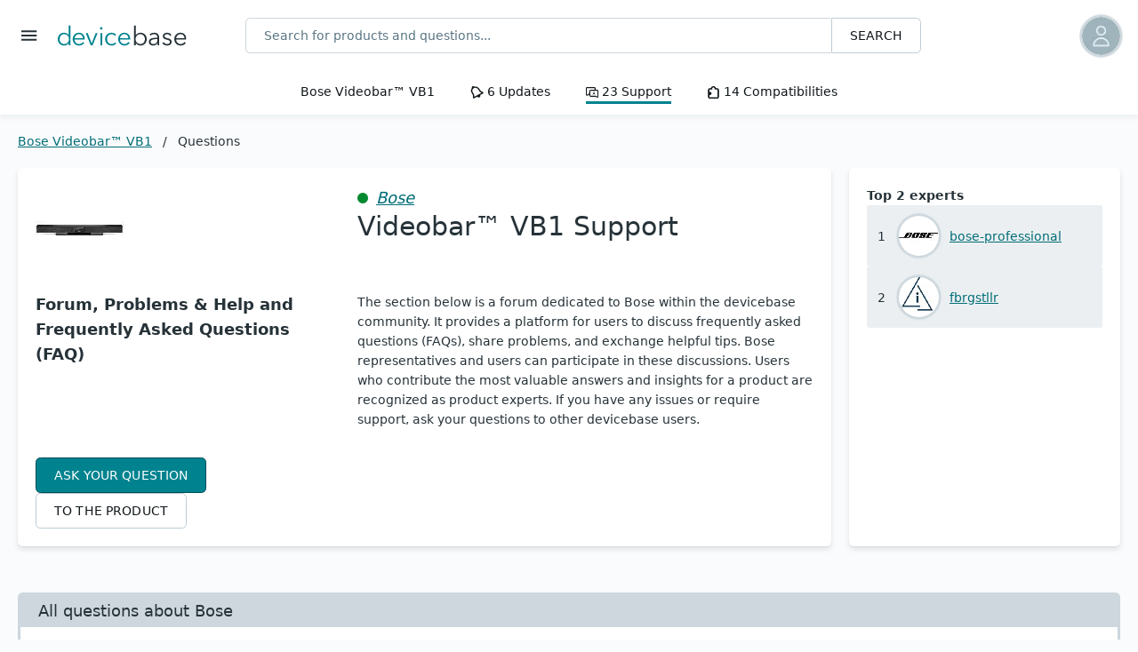

--- FILE ---
content_type: text/html; charset=UTF-8
request_url: https://devicebase.net/en/bose-videobar-vb1/questions
body_size: 6771
content:
<!DOCTYPE html>
<html lang="en">
<head>
    <meta charset="utf-8">
    <meta http-equiv="X-UA-Compatible" content="IE=edge">
    <meta name="viewport" content="width=device-width, initial-scale=1, maximum-scale=5, viewport-fit=cover">

    <title>Forum, problems and support for Bose Videobar™ VB1</title>

    <meta name="title" property="og:title" content="Forum, problems and support for Bose Videobar™ VB1">
    <meta name="description" property="og:description" content="There are 23 discussions about Bose Videobar™ VB1. Below are frequently asked questions (FAQ), problems, experiences and support from devicebase users.">
    <meta name="image" property="og:image" content="https://devicebase.net/products/3807/teaser.jpg">
    <meta property="og:site_name" content="devicebase.net - Stay informed about your devices!">
    <meta property="og:type" content="website">
    <meta property="og:url" content="https://devicebase.net/en/bose-videobar-vb1/questions">
    <meta property="fb:admins" content="495889537100798">
    <meta property="og:locale" content="en_US">

    <meta name="twitter:card" content="summary">
    <meta name="twitter:site" content="@devicebase">
    <meta name="twitter:title" content="Forum, problems and support for Bose Videobar™ VB1">
    <meta name="twitter:description" content="There are 23 discussions about Bose Videobar™ VB1. Below are frequently asked questions (FAQ), problems, experiences and support from devicebase users.">
    <meta name="twitter:image" content="https://devicebase.net/products/3807/teaser.jpg">

    <meta name="msapplication-tap-highlight" content="no">
    <meta name="theme-color" content="#fff">
    <meta name="msapplication-TileColor" content="#00838f">
    <meta name="author" content="devicebase.net">
    <meta name="developer" content="yosemo.de">

        <link rel="alternate" href="https://devicebase.net/de/bose-videobar-vb1/fragen" hreflang="de" />    <link rel="alternate" href="https://devicebase.net/en/bose-videobar-vb1/questions" hreflang="en" />    <link rel="alternate" href="https://devicebase.net/en/bose-videobar-vb1/questions" hreflang="x-default" />
    <link rel="apple-touch-icon" sizes="180x180" href="/apple-touch-icon.png?v=1764321730162">
    <link rel="icon" type="image/png" sizes="32x32" href="/favicon-32x32.png?v=1764321730162">
    <link rel="icon" type="image/png" sizes="16x16" href="/favicon-16x16.png?v=1764321730162">
    <link rel="manifest" href="/manifest.json?v=1764321730162">
    <link rel="mask-icon" href="/safari-pinned-tab.svg?v=1764321730162" color="#00838f">

    <link rel="shortcut icon" href="/favicon.ico?v=1764321730162">
    <link rel="stylesheet" href="/assets/css/app.css?v=1764321730162">
</head>
<body>
    <header id="db-header">
        <div id="db-logo">
            <button class="db-sidebar__toggle" aria-label="Toggle menu">
                <svg class="db-icon"><use xlink:href="/assets/img/icons-v2.svg#icon-menu"></use></svg>
            </button>
            <a href="/en" aria-label="Go back to Home">
                <img src="/assets/img/logo-header.svg" width="155" height="24" alt="devicebase.net Logo">
                <script type="application/ld+json">
                {
                    "@context": "https://schema.org",
                    "@type": "Organization",
                    "url": "https://devicebase.net",
                    "logo": "http://devicebase.net/assets/img/logo-header.svg",
                    "sameAs": ["https://www.linkedin.com/company/devicebase"]
                }
                </script>
            </a>
        </div>
            <div id="db-profile" class="db-dropdown">
        <div
            id="db-profile__link"
            title="Register for free"
            role="button"
            class="db-dropdown__toggle">
            <img src="/assets/img/profiles/avatar-xs.webp?"
                alt="Not a user yet?"
                srcset="
                    /assets/img/profiles/avatar-lg.webp? 150w,
                    /assets/img/profiles/avatar-md.webp? 100w,
                    /assets/img/profiles/avatar-sm.webp? 45w,
                    /assets/img/profiles/avatar-xs.webp? 33w"
                sizes="43px"
                class="db-logo--rounded"
                width="43" height="43">
        </div>
        <div class="db-dropdown__menu db-display-none" aria-labelledby="db-profile__link">
            <a href="/en/login/" class="db-dropdown__item" aria-label="Log in">Log in</a>
            <a href="/en/register/" class="db-dropdown__item" aria-label="Register for free">Register for free</a>
            <a href="#" class="db-dropdown__item" data-dialog="produkt-erstellen" aria-label="Suggest a product">Suggest a product</a>
        </div>
    </div>        <form action="/en/search/" method="get" class="db-search">
            <div class="db-search__field">
                <input type="search" placeholder="Search for products and questions..." name="keyword" maxlength="128" autocomplete="off" aria-label="Search for products and questions..." />
                <button type="submit">Search</button>
            </div>
            <ul class="db-search__list db-display-none"></ul>
        </form>
        <nav>
                <a href="/en/bose-videobar-vb1">Bose Videobar™ VB1</a>
    <a href="/en/bose-videobar-vb1/updates">
        <svg class="db-icon"><use xlink:href="/assets/img/icons-v2.svg#icon-news"></use></svg>
        6
        Updates
    </a>
    <a href="/en/bose-videobar-vb1/questions" class="db-nav--active">
        <svg class="db-icon"><use xlink:href="/assets/img/icons-v2.svg#icon-discussion"></use></svg>
        23
        Support
    </a>
    <a href="/en/bose-videobar-vb1/compatible-with">
        <svg class="db-icon"><use xlink:href="/assets/img/icons-v2.svg#icon-compatibility"></use></svg>
        14
        Compatibilities
    </a>
            </nav>
    </header>

    <aside id="db-sidebar">
        <button class="db-sidebar__toggle" aria-label="Toggle menu">
            <svg class="db-icon"><use xlink:href="/assets/img/icons-v2.svg#icon-close"></use></svg>
        </button>
        <p class="db-sidebar__title">
                <a href="/de/bose-videobar-vb1/fragen" aria-label="Change language">DE</a> |    <span>EN</span>        </p>

        <div class="db-sidebar__menu">
            <details><summary>IT</summary><ul><li><a href='/en/information-technology/it-infrastructure' aria-label='Go to IT Infrastructure'>IT Infrastructure</a></li><li><a href='/en/information-technology/operating-systems' aria-label='Go to Operating Systems'>Operating Systems</a></li><li><a href='/en/information-technology/computer' aria-label='Go to Computer '>Computer </a></li><li><a href='/en/information-technology/peripherals' aria-label='Go to Peripherals'>Peripherals</a></li><li><a href='/en/information-technology/it-apps-software' aria-label='Go to Apps & Software'>Apps & Software</a></li><li><a href='/en/information-technology/cloud-services' aria-label='Go to Cloud Services'>Cloud Services</a></li></ul></details><details><summary>Pro AV</summary><ul><li><a href='/en/pro-av/signalmagement' aria-label='Go to Signalmanagement'>Signalmanagement</a></li><li><a href='/en/pro-av/video-conferencing' aria-label='Go to Conferencing Technology'>Conferencing Technology</a></li><li><a href='/en/pro-av/media-control' aria-label='Go to Media Control'>Media Control</a></li><li><a href='/en/pro-av/visual-devices' aria-label='Go to Visual Devices'>Visual Devices</a></li><li><a href='/en/pro-av/audio-technology' aria-label='Go to Audio Technology'>Audio Technology</a></li><li><a href='/en/pro-av/protocols-standards' aria-label='Go to Protocols & Standards'>Protocols & Standards</a></li><li><a href='/en/pro-av/apps-software-proav' aria-label='Go to Apps & Software'>Apps & Software</a></li></ul></details><details><summary>Industry 4.0</summary><ul><li><a href='/en/industry-4.0/robotics' aria-label='Go to Industrial Robots'>Industrial Robots</a></li><li><a href='/en/industry-4.0/drive-technology' aria-label='Go to Drive Technology'>Drive Technology</a></li><li><a href='/en/industry-4.0/mobility' aria-label='Go to Railways'>Railways</a></li><li><a href='/en/industry-4.0/sensors-measurement' aria-label='Go to Sensors & Measurement'>Sensors & Measurement</a></li><li><a href='/en/industry-4.0/industrial-control-systems' aria-label='Go to Control Systems'>Control Systems</a></li><li><a href='/en/industry-4.0/industrial-image-processing' aria-label='Go to Industrial Image Processing'>Industrial Image Processing</a></li><li><a href='/en/industry-4.0/connectivity-hardware' aria-label='Go to Connectivity Hardware'>Connectivity Hardware</a></li><li><a href='/en/industry-4.0/standards-bus-systems' aria-label='Go to Standards & Bus Systems'>Standards & Bus Systems</a></li><li><a href='/en/industry-4.0/apps-software-service' aria-label='Go to Apps, Software & Services'>Apps, Software & Services</a></li><li><a href='/en/industry-4.0/logistics' aria-label='Go to Logistics & Telematics'>Logistics & Telematics</a></li></ul></details><details><summary>Smart Home & Building</summary><ul><li><a href='/en/smart-home/automotive' aria-label='Go to Automotive'>Automotive</a></li><li><a href='/en/smart-home/sensors' aria-label='Go to Sensors'>Sensors</a></li><li><a href='/en/smart-home/actuators' aria-label='Go to Actuators'>Actuators</a></li><li><a href='/en/smart-home/smart-home-installation' aria-label='Go to User Interfaces'>User Interfaces</a></li><li><a href='/en/smart-home/control-systems' aria-label='Go to Control Systems'>Control Systems</a></li><li><a href='/en/smart-home/security-alarm-systems' aria-label='Go to Security & Alarm Systems'>Security & Alarm Systems</a></li><li><a href='/en/smart-home/traffic-control-parking' aria-label='Go to Traffic Control & Parking'>Traffic Control & Parking</a></li><li><a href='/en/smart-home/building-technology' aria-label='Go to Energy Systems'>Energy Systems</a></li><li><a href='/en/smart-home/bus-systems-standards' aria-label='Go to Bus Systems & Standards'>Bus Systems & Standards</a></li><li><a href='/en/smart-home/apps-software' aria-label='Go to Apps & Software'>Apps & Software</a></li></ul></details>        </div>

        <!-- <div class="db-sidebar__title">
            <p>
                <strong>Or propose new ones</strong>
            </p>
            <button class="db-button db-button--primary" data-dialog="produkt-erstellen">Propose</button>
        </div> -->

                <hr>
        <p class="db-sidebar__title">
            <strong>We help you manage your devices!</strong>
        </p>

        <div class="db-sidebar__usp">
            <div>
                <img src="/assets/img/compatibility.svg" width="60" height="60" alt="Products"><br>
                <small>Products</small>
            </div>
            <div>
                <img src="/assets/img/update.svg" width="60" height="60" alt="Updates"><br>
                <small>Updates</small>
            </div>
            <div>
                <img src="/assets/img/discussion.svg" width="60" height="60" alt="Support"><br>
                <small>Support</small>
            </div>
            <div>
                <img src="/assets/img/experts.svg" width="60" height="60" alt="Experts"><br>
                <small>Experts</small>
            </div>
        </div>
        <p class="db-sidebar__title">
            <a class="db-button db-button--accent" href="/en/login" aria-label="Log in">Log in</a>
            <a class="db-button" href="/en/register" aria-label="New? Register here!">New? Register here!</a>
        </p>
            </aside>
    <main id="db-content" class="">
                    <nav aria-label="db-breadcrumb">
        <ol class="db-breadcrumb">
            <li class="db-breadcrumb-item">
                <a href="/en/bose-videobar-vb1">Bose Videobar™ VB1</a>
            </li>
            <li class="db-breadcrumb-item" aria-current="page">
                Questions
            </li>
        </ol>
    </nav>
<section class="db-section db-product-info db-product-info__flipped">
    <div>
        <img class="db-product-info__teaser" src="/products/3807/teaser-xs.webp" alt="Videobar™ VB1" width="100" height="100">
        <h1 title="This manufacturer has set up its profile and is participating in the devicebase community.">
            <span class="db-product-info__brand">
                <span class="db-dot db-dot--active"></span>
                <a href="/en/manufacturer/bose">Bose</a>            </span>
            <span class="db-product-info__name">Videobar™ VB1 Support</span>
        </h1>
        <p><strong class="db-product-info__claim">Forum, Problems & Help and Frequently Asked Questions (FAQ)</strong></p>
        <p>
            The section below is a forum dedicated to Bose  within the devicebase community.
            It provides a platform for users to discuss frequently asked questions (FAQs), share problems, and exchange helpful tips. Bose representatives and users can participate in these discussions. Users who contribute the most valuable answers and insights for a product are recognized as product experts. If you have any issues or require support, ask your questions to other devicebase users.
        </p>
        <div class="db-button-container">
            <button class="db-button db-button--primary"
                title="Follow this product and stay informed about updates and discussions." data-dialog="frage-stellen" data-product-id="3807">Ask your question</button>
            <a href="/en/bose-videobar-vb1"
                class="db-button">To the product</a>
        </div>
    </div>
    <div class="db-experts-container">
        <strong title="User‚ from our community with the most highly rated answers to this product.">Top 2  experts</strong>
         <article class="db-expert"><span>1</span><img src="/assets/img/profiles/60fe8653-dcb2-4b0a-ab34-663f7d354fac-xs.webp?1643822824"alt="bose-professional"srcset="/assets/img/profiles/60fe8653-dcb2-4b0a-ab34-663f7d354fac-lg.webp?1643822824 150w,/assets/img/profiles/60fe8653-dcb2-4b0a-ab34-663f7d354fac-md.webp?1643822824 100w,/assets/img/profiles/60fe8653-dcb2-4b0a-ab34-663f7d354fac-sm.webp?1643822824 45w,/assets/img/profiles/60fe8653-dcb2-4b0a-ab34-663f7d354fac-xs.webp?1643822824 33w"sizes="45px"class="db-logo--rounded"loading="lazy"><span><a href="/en/profiles/bose-professional">bose-professional</a></span></article> <article class="db-expert"><span>2</span><img src="/assets/img/profiles/0980ddc1-5a3c-467b-8255-c615d14bd4ed-xs.webp?1675436448"alt="fbrgstllr"srcset="/assets/img/profiles/0980ddc1-5a3c-467b-8255-c615d14bd4ed-lg.webp?1675436448 150w,/assets/img/profiles/0980ddc1-5a3c-467b-8255-c615d14bd4ed-md.webp?1675436448 100w,/assets/img/profiles/0980ddc1-5a3c-467b-8255-c615d14bd4ed-sm.webp?1675436448 45w,/assets/img/profiles/0980ddc1-5a3c-467b-8255-c615d14bd4ed-xs.webp?1675436448 33w"sizes="45px"class="db-logo--rounded"loading="lazy"><span><a href="/en/profiles/fbrgstllr">fbrgstllr</a></span></article>    </div>
</section>

<noscript>
    <section>
        <p class="db-alert db-alert--error"><strong>Please enable Javascript to use the full functionality.</strong><br>In the following only a small part of the questions are shown. As soon as you activate Javascript you can view further questions and filter them according to your preferences.</p>
    </section>
</noscript>

<section class="db-filter-container db-display-none">
    <h2>All questions about Bose </h2>

    <div class="db-filter">
        <div>
            <p class="h4">Topics</p>
            <fieldset id="db-filter-tags">
                <label><input type='checkbox' value='Bugs' data-experts='114192,136865'><span>Bugs (2)</span></label><label><input type='checkbox' value='Compatibility' data-experts='102800,114192,136865'><span>Compatibility (6)</span></label><label><input type='checkbox' value='Features' data-experts='114192'><span>Features (4)</span></label><label><input type='checkbox' value='Installation' data-experts='114192,136865'><span>Installation (3)</span></label><label><input type='checkbox' value='Setup' data-experts='102800,114192,136865'><span>Setup (6)</span></label><label><input type='checkbox' value='Technology' data-experts='114192,136865'><span>Technology (2)</span></label>            </fieldset>
        </div>
        <div>
            <p class="h4">Experts</p>
            <fieldset id="db-filter-experts">
                <label><input type='checkbox' value='114192' data-tags=''><span>bose-professional (6)</span></label><label><input type='checkbox' value='136865' data-tags='Inbetriebnahme'><span>fbrgstllr (3)</span></label><label><input type='checkbox' value='102800' data-tags=''><span>user102800 (1)</span></label><label><input type='checkbox' value='112445' data-tags=''><span>user112445 (1)</span></label>            </fieldset>
        </div>
        <div>
            <p class="h4">Sort by</p>
            <div class="db-filter-flex">
                <select id="db-filter-sort-order">
                    <option value="popular:desc">Popular</option>
                    <option value="date:desc">Currently added first</option>
                    <option value="date:asc">Currently added last</option>
                    <option value="answers:asc">Number of answers (ascending)</option>
                    <option value="answers:desc">Number of answers (descending)</option>
                </select>
                <button class="db-button--primary" data-product-id='3807' id="db-filter-btn">Filter</button>
                <button id="db-filter-reset-btn"> reset</button>
            </div>
        </div>
    </div>
</section>

<div class="db-alert db-alert--primary">
    The manufacturer <a href="/en/manufacturer/bose" class="db-a--light">Bose</a> has set up its devicebase profile. Contents like updates, compatibilities and support are maintained regularly.
</div>

<section class="db-section">
    <div class="db-filtered-result db-qanda-container db-qanda-container--one">
            <article class="db-qanda">
        <div class="db-qanda__content db-stretched-link-container">
            <p>What is the default password?</p>
            <p class="db-qanda__views db-tags-container"><span><span class="db-pill db-pill--cornered db-pill--first">5.2K</span><span class="db-pill db-pill--cornered">views</span></span>    <span class="db-tag"><svg class="db-icon"><use xlink:href="/assets/img/icons-v2.svg#icon-tag"></use></svg>&nbsp;Compatibility</span>;    <span class="db-tag"><svg class="db-icon"><use xlink:href="/assets/img/icons-v2.svg#icon-tag"></use></svg>&nbsp;Setup</span>;</p>
            <div>
                <p>I would like to use the Bose Work Configuration software to configure the VB1. What is the password to log in to the device?</p>
            </div>
            <p><a href="/en/bose-videobar-vb1/questions/what-is-the-default-password/4yr" class="db-stretched-link" aria-label="Go to question"><span>1</span> <span>Read answer</span></a></p>
        </div>
    </article>    <article class="db-qanda">
        <div class="db-qanda__content db-stretched-link-container">
            <p>Will DisplayLink work on my MAC?</p>
            <p class="db-qanda__views db-tags-container"><span><span class="db-pill db-pill--cornered db-pill--first">2.4K</span><span class="db-pill db-pill--cornered">views</span></span>    <span class="db-tag"><svg class="db-icon"><use xlink:href="/assets/img/icons-v2.svg#icon-tag"></use></svg>&nbsp;Features</span>;    <span class="db-tag"><svg class="db-icon"><use xlink:href="/assets/img/icons-v2.svg#icon-tag"></use></svg>&nbsp;Setup</span>;</p>
            <div>
                <p>With MAC, as with Windows, can I share my screen content via the USB-C cable via Displaylink?</p><p>In a first test this did not work, what...</p>
            </div>
            <p><a href="/en/bose-videobar-vb1/questions/will-displaylink-work-on-my-mac/5fz" class="db-stretched-link" aria-label="Go to question"><span>1</span> <span>Read answer</span></a></p>
        </div>
    </article>    <article class="db-qanda">
        <div class="db-qanda__content db-stretched-link-container">
            <p>Why is there no picture on the HDMI output?</p>
            <p class="db-qanda__views db-tags-container"><span><span class="db-pill db-pill--cornered db-pill--first">1.6K</span><span class="db-pill db-pill--cornered">views</span></span>    <span class="db-tag"><svg class="db-icon"><use xlink:href="/assets/img/icons-v2.svg#icon-tag"></use></svg>&nbsp;Bugs</span>;    <span class="db-tag"><svg class="db-icon"><use xlink:href="/assets/img/icons-v2.svg#icon-tag"></use></svg>&nbsp;Compatibility</span>;    <span class="db-tag"><svg class="db-icon"><use xlink:href="/assets/img/icons-v2.svg#icon-tag"></use></svg>&nbsp;Installation</span>;</p>
            <div>
                <p>I have connected my (Windows) notebook via USB-C. However, the HDMI output does not show any picture. What could be the problem?</p>
            </div>
            <p><a href="/en/bose-videobar-vb1/questions/why-is-there-no-picture-on-the-hdmi-output/5fv" class="db-stretched-link" aria-label="Go to question"><span>1</span> <span>Read answer</span></a></p>
        </div>
    </article>    <article class="db-qanda">
        <div class="db-qanda__content db-stretched-link-container">
            <p>How to pair the Bluetooth of the VB1 with a cell phone?</p>
            <p class="db-qanda__views db-tags-container"><span><span class="db-pill db-pill--cornered db-pill--first">1.5K</span><span class="db-pill db-pill--cornered">views</span></span></p>
            <div>
                <p>I would like to pair my smartphone with the VB1. What is the procedure for this?</p>
            </div>
            <p><a href="/en/bose-videobar-vb1/questions/how-to-pair-the-bluetooth-of-the-vb1-with-a-cell-phone/5fy" class="db-stretched-link" aria-label="Go to question"><span>1</span> <span>Read answer</span></a></p>
        </div>
    </article>    <article class="db-qanda">
        <div class="db-qanda__content db-stretched-link-container">
            <p>For which scenarios is Displaylink recommended?</p>
            <p class="db-qanda__views db-tags-container"><span><span class="db-pill db-pill--cornered db-pill--first">1.3K</span><span class="db-pill db-pill--cornered">views</span></span>    <span class="db-tag"><svg class="db-icon"><use xlink:href="/assets/img/icons-v2.svg#icon-tag"></use></svg>&nbsp;Compatibility</span>;    <span class="db-tag"><svg class="db-icon"><use xlink:href="/assets/img/icons-v2.svg#icon-tag"></use></svg>&nbsp;Features</span>;    <span class="db-tag"><svg class="db-icon"><use xlink:href="/assets/img/icons-v2.svg#icon-tag"></use></svg>&nbsp;Setup</span>;</p>
            <div>
                <p>You can disable <b>Displaylink </b>in the Bose <b>Configuration software</b>.</p><p>In which scenario is the use of Displaylink recommended?</p>
            </div>
            <p><a href="/en/bose-videobar-vb1/questions/for-which-scenarios-is-displaylink-recommended/5ds" class="db-stretched-link" aria-label="Go to question"><span>1</span> <span>Read answer</span></a></p>
        </div>
    </article>    <article class="db-qanda">
        <div class="db-qanda__content db-stretched-link-container">
            <p>Are drivers required to use the device?</p>
            <p class="db-qanda__views db-tags-container"><span><span class="db-pill db-pill--cornered db-pill--first">1.3K</span><span class="db-pill db-pill--cornered">views</span></span></p>
            <div>
                <p>To use VB1 on Windows or MAC, do I need to install drivers?</p>
            </div>
            <p><a href="/en/bose-videobar-vb1/questions/are-drivers-required-to-use-the-device/5gi" class="db-stretched-link" aria-label="Go to question"><span>1</span> <span>Read answer</span></a></p>
        </div>
    </article>    <article class="db-qanda">
        <div class="db-qanda__content db-stretched-link-container">
            <p>Energy saving mode?</p>
            <p class="db-qanda__views db-tags-container"><span><span class="db-pill db-pill--cornered db-pill--first">1.0K</span><span class="db-pill db-pill--cornered">views</span></span></p>
            <div>
                <p>When should one deactivate the "energy saving mode" option in VB1?</p>
            </div>
            <p><a href="/en/bose-videobar-vb1/questions/energy-saving-mode/5dr" class="db-stretched-link" aria-label="Go to question"><span>1</span> <span>Read answer</span></a></p>
        </div>
    </article>    <article class="db-qanda">
        <div class="db-qanda__content db-stretched-link-container">
            <p>Slowness software?</p>
            <p class="db-qanda__views db-tags-container"><span><span class="db-pill db-pill--cornered db-pill--first">1.0K</span><span class="db-pill db-pill--cornered">views</span></span>    <span class="db-tag"><svg class="db-icon"><use xlink:href="/assets/img/icons-v2.svg#icon-tag"></use></svg>&nbsp;Bugs</span>;    <span class="db-tag"><svg class="db-icon"><use xlink:href="/assets/img/icons-v2.svg#icon-tag"></use></svg>&nbsp;Compatibility</span>;    <span class="db-tag"><svg class="db-icon"><use xlink:href="/assets/img/icons-v2.svg#icon-tag"></use></svg>&nbsp;Setup</span>;</p>
            <div>
                <p>Using a Macbook Pro M1 2021 with Monterey, the Bose work configuration runs very slowly, it is difficult to recognize the vb1, I have to...</p>
            </div>
            <p><a href="/en/bose-videobar-vb1/questions/slowness-software/5tm" class="db-stretched-link" aria-label="Go to question"><span>1</span> <span>Read answer</span></a></p>
        </div>
    </article>    <article class="db-qanda">
        <div class="db-qanda__content db-stretched-link-container">
            <p>What settings are received with ClickShare?</p>
            <p class="db-qanda__views db-tags-container"><span><span class="db-pill db-pill--cornered db-pill--first"><1K</span><span class="db-pill db-pill--cornered">views</span></span>    <span class="db-tag"><svg class="db-icon"><use xlink:href="/assets/img/icons-v2.svg#icon-tag"></use></svg>&nbsp;Setup</span>;</p>
            <div>
                <p>We would like to use the VB1 in combination with ClickShare CX-30.</p><p>Are there any recommendations or experience values with which settings / parameters this works...</p>
            </div>
            <p><a href="/en/bose-videobar-vb1/questions/what-settings-are-received-with-clickshare/5fu" class="db-stretched-link" aria-label="Go to question"><span>1</span> <span>Read answer</span></a></p>
        </div>
    </article>    <article class="db-qanda">
        <div class="db-qanda__content db-stretched-link-container">
            <p>For which application is the CTRL input intended?</p>
            <p class="db-qanda__views db-tags-container"><span><span class="db-pill db-pill--cornered db-pill--first"><1K</span><span class="db-pill db-pill--cornered">views</span></span>    <span class="db-tag"><svg class="db-icon"><use xlink:href="/assets/img/icons-v2.svg#icon-tag"></use></svg>&nbsp;Features</span>;    <span class="db-tag"><svg class="db-icon"><use xlink:href="/assets/img/icons-v2.svg#icon-tag"></use></svg>&nbsp;Technology</span>;</p>
            <div>
                <p>For which application is the CTRL input intended?</p>
            </div>
            <p><a href="/en/bose-videobar-vb1/questions/for-which-application-is-the-ctrl-input-intended/5fx" class="db-stretched-link" aria-label="Go to question"><span>1</span> <span>Read answer</span></a></p>
        </div>
    </article>    <article class="db-qanda">
        <div class="db-qanda__content db-stretched-link-container">
            <p>What is the advantage of integration into the network?</p>
            <p class="db-qanda__views db-tags-container"><span><span class="db-pill db-pill--cornered db-pill--first"><1K</span><span class="db-pill db-pill--cornered">views</span></span>    <span class="db-tag"><svg class="db-icon"><use xlink:href="/assets/img/icons-v2.svg#icon-tag"></use></svg>&nbsp;Compatibility</span>;    <span class="db-tag"><svg class="db-icon"><use xlink:href="/assets/img/icons-v2.svg#icon-tag"></use></svg>&nbsp;Installation</span>;    <span class="db-tag"><svg class="db-icon"><use xlink:href="/assets/img/icons-v2.svg#icon-tag"></use></svg>&nbsp;Technology</span>;</p>
            <div>
                <p>The VB1 has LAN / WLAN. What are the advantages of integration into the network or connection to the Internet?</p>
            </div>
            <p><a href="/en/bose-videobar-vb1/questions/what-is-the-advantage-of-integration-into-the-network/5fw" class="db-stretched-link" aria-label="Go to question"><span>1</span> <span>Read answer</span></a></p>
        </div>
    </article>    <article class="db-qanda">
        <div class="db-qanda__content db-stretched-link-container">
            <p>Why does not Displaylink option stay active?</p>
            <p class="db-qanda__views db-tags-container"><span><span class="db-pill db-pill--cornered db-pill--first"><1K</span><span class="db-pill db-pill--cornered">views</span></span>    <span class="db-tag"><svg class="db-icon"><use xlink:href="/assets/img/icons-v2.svg#icon-tag"></use></svg>&nbsp;Compatibility</span>;    <span class="db-tag"><svg class="db-icon"><use xlink:href="/assets/img/icons-v2.svg#icon-tag"></use></svg>&nbsp;Features</span>;    <span class="db-tag"><svg class="db-icon"><use xlink:href="/assets/img/icons-v2.svg#icon-tag"></use></svg>&nbsp;Installation</span>;    <span class="db-tag"><svg class="db-icon"><use xlink:href="/assets/img/icons-v2.svg#icon-tag"></use></svg>&nbsp;Setup</span>;</p>
            <div>
                <p>I have 5 VB1s connected to a screens in my workplace area.<br>
Every single one of them are having the same issue.<br>
I cannot connect my Laptop...</p>
            </div>
            <p><a href="/en/bose-videobar-vb1/questions/why-does-not-displaylink-option-stay-active/6rx" class="db-stretched-link" aria-label="Go to question">Go to question</a></p>
        </div>
    </article>    </div>
        <button class="db-button" data-dialog="frage-stellen" data-product-id="3807">Ask your question</button>
</section>

 <section class="db-section db-section--three"><div class="db-product-info__footer"><p class="h3">More from the Conferencing Technology section</p><ul> <li><a href="/en/pro-av/video-conferencing/audio-conference-technology">Audio Conference Technology</a></li> <li><a href="/en/pro-av/video-conferencing/speakerphones">Speakerphones</a></li> <li><a href="/en/pro-av/video-conferencing/uc-phones">UC Phones</a></li> <li><a href="/en/pro-av/video-conferencing/video-conferencing-systems">Video Conferencing Systems</a></li> <li><a href="/en/pro-av/video-conferencing/videoconference-cameras">Videoconference Cameras</a></li></ul></div><div class="db-feedback"data-id="3807"data-for="questions"><p class="h3">Was the content helpful to you?</p><label><input type="radio" name="feedback" value="ok"><img src="/assets/img/emoji-satisfied.svg" width="50" height="50" alt="positive feedback"></label><label><input type="radio" name="feedback" value="notfound"><img src="/assets/img/emoji-quite.svg" width="50" height="50" alt="neutral feedback"></label><label><input type="radio" name="feedback" value="nok"><img src="/assets/img/emoji-sad.svg" width="50" height="50" alt="negative feedback"></label><label class="db-display-none"><span>Remarks</span><input type="text" name="feedback_text" placeholder="Here you can leave us a note" value="" maxlength="512"></label><button class="db-button db-button--primary db-feedback__btn" aria-label="Send feedback">Send feedback</button></div><div></div></section></main>
<footer id="db-footer">
    <div class="db-statistics">
        <div><strong>175,000</strong><br><span>Visits/month</span></div>
        <div><strong>78,547</strong><br><span>Registered users</span></div>
        <div><strong>41,005</strong><br><span>Administrators</span></div>
        <div><strong>5,924</strong><br><span>System integrators</span></div>
        <div><strong>3,470</strong><br><span>Products online</span></div>
        <div><strong>30,504</strong><br><span>Compatibilities</span></div>
    </div>
    <div id="db-company">
        <ul>
            <li class="db-stretched-link-container"><a class="db-stretched-link" href="/en/about-us" aria-label="Learn more about devicebase">About us</a></li>
            <li class="db-stretched-link-container"><a class="db-stretched-link" href="/en/become-a-partner" rel="nofollow" aria-label="You want to become a partner, then learn more here">Become a Partner</a></li>
            <li class="db-stretched-link-container"><a class="db-stretched-link" href="/en/faq" rel="nofollow" aria-label="Overview and questions and answers about devicebase">FAQ</a></li>
        </ul>
        <ul>
                <li class="db-stretched-link-container"><a href="/en/information-technology" class="db-stretched-link" aria-label="Learn more about IT">IT</a></li>    <li class="db-stretched-link-container"><a href="/en/pro-av" class="db-stretched-link" aria-label="Learn more about Pro AV">Pro AV</a></li>    <li class="db-stretched-link-container"><a href="/en/industry-4.0" class="db-stretched-link" aria-label="Learn more about Industry 4.0">Industry 4.0</a></li>    <li class="db-stretched-link-container"><a href="/en/smart-home" class="db-stretched-link" aria-label="Learn more about Smart Home & Building">Smart Home & Building</a></li>        </ul>
    </div>
    <div id="db-copyright">
        <span>Copyright &copy; 2018-2026 devicebase.net</span>
        <span><a href="/en/imprint" rel="nofollow">Imprint Disclaimer</a> | <a href="/en/privacy" rel="nofollow">Privacy</a> | <a href="/en/policy" rel="nofollow">Policies</a></span>
    </div>
</footer>
<script>
    const errorCodes = {
        400: 'Request incorrect. Try again later.',
        401: 'You must be logged in to use this function <a href="/en/login">Log in</a>',
        500: 'An internal server error has occurred. Try again later.'
    }
</script><script src="/assets/js/app.min.js?v=1764321730162"></script>

<script src="/assets/js/produkt-fragen.js?v=1764321730162"></script>    <script>
        document.cookie = 'csrf=M7N$XU!Q90r1Yj0b;path=/;sameSite=strict'
    </script>
    <div class="db-alert-container"></div>
</body>
</html>


--- FILE ---
content_type: text/css; charset=utf-8
request_url: https://devicebase.net/assets/css/app.css?v=1764321730162
body_size: 10609
content:
@charset "UTF-8";.db-product__circles>.db-product__circle span,.db-product__circles>a span,.h6,h6{font-size:.75rem;line-height:1rem}.db-breadcrumb,.db-pill,.db-profile__hint,.db-tag,.h5,h5{font-size:.875rem;line-height:1.25rem}body{font-size:.9rem;line-height:1.4rem;font-weight:400}.db-filter-container h2,.db-product-info__brand,.db-product-info__claim,.db-product__brand,.db-qanda__header>span,.db-sidebar__title:first-child,.db-top10-item>div:nth-of-type(3),.db-update__content .db-update__product>span,.h4,h4{font-size:1.125rem;line-height:1.75rem}.db-dialog .db-dialog__header,.db-product__main strong,.db-qanda__content>p:first-child,.db-statistics>div>strong,.db-update__content>p>strong,.h3,h3{font-size:1.25rem;line-height:1.75rem}#db-header #db-logo>svg,.db-compatibility--sidebyside>div,.db-manustats-container>article strong,.db-sidebar__toggle,.db-sidebar__toggle:active,.db-sidebar__toggle:focus,.db-sidebar__toggle:hover,.h2,h2{font-size:1.5rem;line-height:2rem}.h1,h1{font-size:1.875rem;line-height:2.25rem}.db-statistics--large>div>strong{font-size:2.25rem;line-height:2.5rem}*,::after,::before{box-sizing:border-box}:focus:not(:focus-visible){outline:0}:focus-visible{outline:2px solid #00838f;outline-offset:2px}blockquote,h1,h2,h3,h4,p{margin:0}ol[role=list],ul[role=list]{list-style:none}img,picture{max-width:100%}img,svg{vertical-align:middle}button,input,select,textarea{font:inherit}.h1,.h2,.h3,.h4,.h5,.h6,h1,h2,h3,h4,h5,h6{margin-top:0;margin-bottom:.75rem;font-weight:500}hr{margin:.75rem 0;color:inherit;border:0;border-top:1px solid;opacity:.25}p{margin-top:0;margin-bottom:.75rem}ol,ul{padding-left:.925rem}ol,ul{margin-top:0;margin-bottom:.75rem}ol ol,ol ul,ul ol,ul ul{margin-bottom:0}blockquote{margin:0 0 1.25rem;background:#ebeff1;border-left:10px solid #5a7684;margin:1.5em 10px;padding:.5em 10px;quotes:"“" "”" "‘" "’"}blockquote:before{color:#5a7684;content:open-quote;font-size:4em;line-height:.1em;margin-right:.25em;vertical-align:-.4em}b,strong{font-weight:bolder}.small,small{font-size:.875em}a{color:#006d77;text-decoration:underline}a:hover{color:#004d55}a.db-a--no-decoration{text-decoration:none}a.db-a--light{color:#fafbfc}a.db-a--light:hover{color:#ebeff1}code,pre{font-family:SFMono-Regular,Menlo,Monaco,Consolas,"Liberation Mono","Courier New",monospace;font-size:inherit;word-break:normal;word-wrap:break-word;white-space:pre-wrap;color:#263238;background-color:#e5fdff}a>code,a>pre{color:inherit}.db-rev{unicode-bidi:bidi-override;direction:rtl}html{font-size:16px}@media only screen and (max-width:500px){html{font-size:15px}}html:focus-within{scroll-behavior:smooth}body{display:grid;grid-template-areas:"top" "main" "bottom";grid-template-rows:auto auto 1fr;grid-template-columns:repeat(auto-fit,minmax(300px,1fr));font-family:system-ui,-apple-system,"Segoe UI",Roboto,"Helvetica Neue","Noto Sans","Liberation Sans",Arial,sans-serif,"Apple Color Emoji","Segoe UI Emoji","Segoe UI Symbol","Noto Color Emoji";text-align:left;text-rendering:optimizeSpeed;-webkit-text-size-adjust:100%;-webkit-tap-highlight-color:rgba(17,23,26,0);-webkit-font-smoothing:antialiased;-moz-osx-font-smoothing:grayscale;width:100%;min-width:340px;min-height:100vh;margin:0;color:#263238;background-color:#fafbfc}body:after{z-index:98;content:"";display:block;position:fixed;left:0;top:0;width:100%;height:100%;background:rgba(17,23,26,.7);opacity:0;will-change:opacity;pointer-events:none;transition:opacity .3s cubic-bezier(0,0,.3,1)}body.active{overflow:hidden}body.active:after{opacity:1;pointer-events:auto}@media (prefers-reduced-motion:reduce){html:focus-within{scroll-behavior:auto}*,::after,::before{animation-duration:0s!important;animation-iteration-count:1!important;transition-duration:0s!important;scroll-behavior:auto!important}}.db-display-none{display:none!important}#db-header{grid-area:top;display:grid;grid-template-columns:1fr 5fr 1fr;grid-template-rows:auto;grid-template-areas:"logo . profile" "search search search" "nav nav nav";align-items:center;padding-top:1.25rem;background-color:#fff;z-index:97}#db-header #db-logo{grid-area:logo;display:flex;align-items:center;min-width:210px}#db-header #db-logo>svg{margin-right:.75rem}#db-header>form{grid-area:search;justify-self:center;margin:1.25rem;padding:0 1.25rem;max-width:800px;width:100%}#db-header #db-profile{grid-area:profile;text-align:right;min-width:45px;margin-right:1.25rem}#db-header #db-profile__link{position:relative}#db-header #db-profile__link .db-pill{right:-7px;top:-16px;float:right;position:absolute;color:#fff;background-color:#ec161c}#db-header>nav{grid-area:nav;display:flex;flex-wrap:nowrap;width:100%;overflow-x:auto;overflow-y:hidden;white-space:nowrap;-webkit-overflow-scrolling:touch;-ms-overflow-style:-ms-autohiding-scrollbar;padding:0 1.25rem;background-color:#fff;box-shadow:0 4px 5px rgba(189,204,211,.2)}#db-header>nav>a{flex-shrink:0;margin:.75rem 1.25rem;padding:0;border-bottom:3px solid transparent;color:#11171a;text-decoration:none}#db-header>nav>a:first-child{margin-left:auto}#db-header>nav>a:last-child{margin-right:auto}#db-header>nav>a.db-nav--active,#db-header>nav>a:hover{border-bottom-color:#00838f}.fixed-nav{position:fixed;top:0;left:0;right:0;z-index:100;background-color:#fff;padding-top:env(safe-area-inset-top)}@media only screen and (min-width:800px){#db-header{grid-template-areas:"logo search profile" "nav nav nav";padding-top:0}}body>main{grid-area:main;width:inherit;max-width:90rem;padding:0 1.25rem;margin:1.25rem auto 0}body>main.db-main--centered{align-self:center}.db-section-wrapper{padding:3.25rem 0;position:relative}.db-section-wrapper::before{content:"";position:absolute;width:100vw;height:100%;left:50%;top:0;transform:translateX(-50vw);z-index:-1;overflow:hidden}.db-section-wrapper.db-section-wrapper--primary::before{background:#00838f}.db-section-wrapper.db-section-wrapper--accent::before{background:#e90057}.db-section-wrapper.db-section-wrapper--white::before{background:#fff}.db-section-wrapper.db-section-wrapper--light::before{background:#fafbfc}.db-section-wrapper.db-section-wrapper--black::before{background:#304047}.db-section-wrapper.db-section-wrapper--accent,.db-section-wrapper.db-section-wrapper--primary{color:#fff}.db-section-wrapper.db-section-wrapper--black{color:#ebeff1}.db-section-wrapper .db-section{margin:0 auto}.db-section-wrapper.db-section-wrapper--entangled{padding-bottom:8.5rem}.db-section{max-width:90rem;margin:0 0 3.25rem}.db-section>h2{margin-bottom:1.25rem}.db-section>a~div,.db-section>button~div{margin-top:2rem}.db-section.db-section--xxs{max-width:32rem;margin-left:auto;margin-right:auto}.db-section.db-section--sm{max-width:48rem;margin-left:auto;margin-right:auto}.db-section.db-section--two,.db-section.db-section--two-break{display:grid;grid-template-columns:2fr 1fr;gap:2rem}.db-section.db-section--three{display:grid;grid-template-columns:repeat(auto-fit,minmax(300px,1fr));gap:2rem;justify-content:space-between}.db-section.db-section--withicon{display:flex;gap:2rem}.db-section.db-section--withiconbutton{display:flex;gap:2rem;align-items:center;justify-content:center;flex-wrap:wrap;text-align:center}.db-section.db-section--withiconbutton>.h3{max-width:32rem}.db-section.db-section--headline{text-align:center}.db-section.db-section--headline>h2{display:flex;gap:.75rem;align-items:center;justify-content:center;margin-bottom:1.25rem}.db-section.db-section--headline>h2>img{width:90px}.db-section.db-section--headline>p{max-width:65ch;margin:0 auto 2rem}.db-section.db-section--headline>div{text-align:initial}.db-section.db-section--shoutbox{text-align:center;background:#fff;color:#11171a;margin:5.25rem 1.25rem;padding:2rem 1.25rem;border-radius:.75em;box-shadow:0 1.2px 1.9px -1px rgba(0,0,0,.014),0 3.3px 5.3px -1px rgba(0,0,0,.038),0 8.5px 12.7px -1px rgba(0,0,0,.085),0 30px 42px -1px rgba(0,0,0,.15)}.db-section.db-section--shoutbox>div{text-align:center;max-width:65ch;margin:auto}.db-section-wrapper+.db-section,.db-section-wrapper+.db-section-wrapper{margin-top:3.25rem}.db-section-wrapper.db-section-wrapper--entangled+.db-section,.db-section-wrapper.db-section-wrapper--entangled+.db-section-wrapper{margin-top:-5.25rem;padding:2rem 0}.db-section-wrapper.db-section-wrapper--collapsed+.db-section,.db-section-wrapper.db-section-wrapper--collapsed+.db-section-wrapper{margin-top:-1px}.db-section--inactive{filter:blur(1px);opacity:50%}@media only screen and (max-width:600px){.db-section.db-section--two-break{grid-template-columns:1fr}}#db-sidebar{position:fixed;top:0;left:0;width:100vw;max-width:32rem;height:100vh;transform:translateX(-101vw);transition:transform .3s;z-index:99;background:#fff;box-shadow:rgba(0,0,0,.21) 2px 0 3px 0;overflow-y:auto;-webkit-overflow-scrolling:touch;will-change:transform;-webkit-user-select:none;-moz-user-select:none;user-select:none}#db-sidebar .db-sidebar__toggle{float:right;margin:1.25rem .375rem}#db-sidebar .db-button{margin-bottom:.75rem}.db-sidebar__toggle,.db-sidebar__toggle:active,.db-sidebar__toggle:focus,.db-sidebar__toggle:hover{color:inherit;background-color:transparent!important;border-color:transparent!important;outline:0;box-shadow:none}.db-sidebar__title{margin:2rem}.db-sidebar__menu details{padding:1.25rem 2rem}.db-sidebar__menu details>summary{border:none;cursor:pointer;position:relative}.db-sidebar__menu summary::marker{content:none}.db-sidebar__menu summary::after{content:url(/assets/img/arrowhead.svg)}.db-sidebar__menu summary::after{width:.75em;position:absolute;top:0;right:0}.db-sidebar__menu [open] summary::after{transform:rotate(90deg)}.db-sidebar__menu ul{padding:0;margin:0}.db-sidebar__menu li{list-style:none}.db-sidebar__menu li>a{display:block;padding:.75rem 0 0 .75rem;text-decoration:none}.db-sidebar__usp{display:flex;margin:2rem;justify-content:space-between;text-align:center;flex-wrap:wrap;gap:.75rem}.db-sidebar__usp>div{flex:1 1 auto}.active>#db-sidebar{transform:translateX(0);pointer-events:auto}body>footer{grid-area:bottom}#db-footer{padding:1.25rem 0;background-color:#ebeff1;color:#455b66}#db-footer .container{display:flex;justify-content:space-between;flex-wrap:wrap}#db-footer span:last-child{text-align:right}#db-footer .db-icon-container{background-color:#e90057;color:#fafbfc;margin-bottom:.75rem}#db-footer .db-icon-container:hover{background-color:#ffe5ef;color:#304047}#db-footer .db-icon-container~.db-icon-container{margin-left:.75rem}#db-company{display:flex;flex-direction:column;justify-content:space-between;align-items:stretch;gap:1.25rem;max-width:90rem;margin:5.25rem auto 3.25rem;padding:0 1.25rem;color:#5a7684}#db-company ul{display:flex;flex-wrap:wrap;gap:0 1.25rem;justify-content:center;list-style:none;padding:0}#db-copyright{display:flex;flex-wrap:wrap;justify-content:space-between;color:#455b66;max-width:90rem;margin:0 auto;padding:0 1.25rem}.db-breadcrumb{display:flex;flex-wrap:wrap;margin-bottom:0;padding:0 0 1.25rem 0;list-style:none}.db-breadcrumb-item+.db-breadcrumb-item{padding-left:.75rem}.db-breadcrumb-item+.db-breadcrumb-item::before{float:left;padding-right:.75rem;content:"/"}.db-button-container{display:inline-flex;flex-wrap:wrap;gap:.75rem;align-items:center}.db-button,button{display:inline-flex;align-items:center;gap:.5rem;padding:.5rem 1.25rem;color:#11171a;text-decoration:none;text-transform:uppercase;letter-spacing:.14px;overflow:hidden;text-overflow:ellipsis;white-space:nowrap;cursor:pointer;-webkit-user-select:none;-moz-user-select:none;user-select:none;-webkit-appearance:button;border:1px solid #bdccd3;border-radius:.375em;background-color:#fff;transition:color .15s ease-in-out,background-color .15s ease-in-out,border-color .15s ease-in-out,box-shadow .15s ease-in-out}.db-button:hover,button:hover{background-color:#e5fdff;border-color:#00838f}.db-button:focus,button:focus{border-color:#00838f;outline:0;box-shadow:0 0 0 .2rem rgba(0,131,143,.25)}.db-button:active,button:active{color:#fff;background-color:#00838f;border-color:#00838f}.db-button:active:focus,button:active:focus{box-shadow:0 0 0 .2rem rgba(0,131,143,.25)}.db-button.disabled,.db-button:disabled,button.disabled,button:disabled{color:var(--bs-btn-disabled-color);pointer-events:none;background-color:var(--bs-btn-disabled-bg);border-color:var(--bs-btn-disabled-border-color);opacity:var(--bs-btn-disabled-opacity)}.db-button.db-button--primary,button.db-button--primary{color:#fff;background-color:#00838f;border-color:#004d55}.db-button.db-button--primary:hover,button.db-button--primary:hover{background-color:#004d55}.db-button.db-button--primary:focus,button.db-button--primary:focus{border-color:#00838f;outline:0;box-shadow:0 0 0 .2rem rgba(0,131,143,.25)}.db-button.db-button--primary:active,button.db-button--primary:active{color:#fff;background-color:#00838f;border-color:#00838f}.db-button.db-button--accent,button.db-button--accent{color:#fff;background-color:#e90057;border-color:#820030}.db-button.db-button--accent:hover,button.db-button--accent:hover{background-color:#820030}.db-button.db-button--accent:focus,button.db-button--accent:focus{border-color:#e90057;outline:0;box-shadow:0 0 0 .2rem rgba(233,0,87,.25)}.db-button.db-button--accent:active,button.db-button--accent:active{color:#fff;background-color:#e90057;border-color:#e90057}.db-button.db-button--right,button.db-button--right{float:right}.db-button.db-button--shout,button.db-button--shout{font-weight:700;font-size:16px}.db-button__spacer{margin-left:1.25rem;margin-right:1.25rem}#db-load-next-btn{width:100%;margin-bottom:1.25rem;justify-content:center}.db-compatibilities-container+.db-button,.db-compatibilities-container+.db-button-container,.db-product-container+.db-button,.db-product-container+.db-button-container,.db-qanda-container+.db-button,.db-qanda-container+.db-button-container,.db-update__content+.db-button,.db-update__content+.db-button-container{margin-top:1.25rem}button[data-type=rate-up]{color:#00892e}button[data-type=rate-down]{color:#ec161c}.db-dialog-background{position:fixed;top:0;left:0;z-index:1050;width:100%;height:100%;overflow:hidden;outline:0;background-color:#004d55;overflow-x:hidden;overflow-y:auto}.db-dialog-container{display:grid;place-items:center;width:auto;height:calc(100vh - 1.5rem);margin:.75rem;pointer-events:none}.db-dialog{display:flex;flex-direction:column;width:100%;pointer-events:auto;background-color:#fff;background-clip:padding-box;border:1px solid #bdccd3;border-radius:.375em;outline:0;box-shadow:0 1.5px 2.1px -6px rgba(0,0,0,.012),0 3.6px 5.2px -6px rgba(0,0,0,.035),0 7.3px 10.6px -6px rgba(0,0,0,.07),0 16.2px 21.9px -6px rgba(0,0,0,.117),0 46px 60px -6px rgba(0,0,0,.2)}.db-dialog.db-dialog--sm{max-width:48rem}.db-dialog.db-dialog--md{max-width:64rem}.db-dialog.db-dialog--lg{max-width:80rem}.db-dialog .db-dialog__header{display:flex;align-items:center;justify-content:space-between;flex-shrink:0;padding:1.25rem;border-bottom:1px solid #bdccd3;border-top-left-radius:calc(.375em - 1px);border-top-right-radius:calc(.375em - 1px)}.db-dialog .db-dialog__body{flex:1 1 auto;padding:1.25rem}.db-dialog .db-alert{margin:0 1.25rem 1.25rem 1.25rem}.db-dialog .db-dialog__footer{display:flex;flex-wrap:wrap;align-items:center;gap:.75rem;justify-content:flex-start;padding:1.25rem;border-top:1px solid #bdccd3;border-bottom-right-radius:calc(.375em - 1px);border-bottom-left-radius:calc(.375em - 1px)}.db-dot::before{display:inline-block;content:"";width:12px;height:12px;margin-right:3px;border-radius:50%;background-color:#ec161c}.db-dot--active::before{background-color:#00892e}.db-dot--standard::before{background-color:#3b4d56}.db-dropdown{position:relative}.db-dropdown .db-dropdown__menu{position:absolute;z-index:1;margin-top:5px;right:0;background-color:#fff;padding:.75rem 0;border:1px solid #cdd7dd;border-radius:.375em;box-shadow:0 .9px 1.5px rgba(0,0,0,.03),0 3.1px 5.5px rgba(0,0,0,.08),0 14px 25px rgba(0,0,0,.12);text-align:left}.db-dropdown .db-dropdown__menu .db-dropdown__item{display:block;white-space:nowrap;padding:.5rem 1.25rem;color:inherit;text-decoration:none}.db-dropdown .db-dropdown__menu .db-dropdown__item:focus,.db-dropdown .db-dropdown__menu .db-dropdown__item:hover{background-color:#ebeff1}.db-dropdown .db-dropdown__menu:after{bottom:100%;right:12px;border:solid transparent;border-top-width:medium;border-right-width:medium;border-bottom-color:transparent;border-bottom-width:medium;border-left-width:medium;content:" ";height:0;width:0;position:absolute;pointer-events:none;border-bottom-color:#cdd7dd;border-width:8px;margin-left:-8px}.db-display-none~.db-editor{margin-top:.75rem}.db-editor button[data-type]{margin-top:5px;padding:.375rem .75rem}.db-editor button[data-type]>*{pointer-events:none}.db-editor__preview{overflow-y:auto}.db-filter-container{background-color:#fff;margin-bottom:1.25rem;border:3px solid #cdd7dd;border-radius:.375em}.db-filter-container h2{margin-bottom:0;padding:.25rem 1.25rem;background-color:#cdd7dd}.db-filter{display:grid;grid-template-columns:repeat(auto-fit,minmax(240px,1fr));gap:2rem;padding:1.25rem}.db-filter fieldset{max-height:147px;overflow-y:auto;border:none;padding:0;padding:.25rem;margin:-.25rem}.db-filter fieldset label{margin-bottom:0;clear:both}.db-filter-flex{display:flex;flex-wrap:wrap;gap:.75rem}.db-filter-flex>*{flex-shrink:1}.db-filtered-result{margin-bottom:1.25rem}.db-icon-container{height:50px;width:50px;display:inline-block;border-radius:200rem;text-align:center;line-height:50px;position:relative;border:0;background-color:#ebeff1;color:#455b66}.db-icon--right{float:right;margin-left:1.25rem;margin-bottom:1.25rem}.db-icon{height:1em;width:1em;pointer-events:none}.db-icon.db-icon--accent{color:#e90057}.db-icon+.db-icon{margin-left:.5rem}.db-icon.clickable{cursor:pointer;pointer-events:all}a:not([href]):not([tabindex]) .icon{font-size:1.3em}.spinning{z-index:1;animation:spin 1s infinite linear}@keyframes spin{from{transform:scale(1) rotate(0)}to{transform:scale(1) rotate(360deg)}}.db-pic-cutarea{position:relative;background:#fff;border:3px solid #00838f;min-height:300px;overflow:hidden;margin:0 auto;padding:50px}.db-pic-cutarea>img{pointer-events:none;outline:1px dashed #cdd7dd}.db-pic-cutarea>button{position:absolute;bottom:10px;right:10px}.db-resize-container{position:absolute;cursor:move;margin:0 auto;left:0;top:0}.db-resize-handle-ne,.db-resize-handle-nw,.db-resize-handle-se,.db-resize-handle-sw{position:absolute;display:block;width:10px;height:10px;background:#e53935;z-index:9}.db-resize-handle-nw{top:-5px;left:-5px;cursor:nw-resize}.db-resize-handle-sw{bottom:-5px;left:-5px;cursor:sw-resize}.db-resize-handle-ne{top:-5px;right:-5px;cursor:ne-resize}.db-resize-handle-se{bottom:-5px;right:-5px;cursor:se-resize}.db-overlay{width:150px;height:150px;border:solid 2px #ec161c}label{display:block;min-height:1.25rem;overscroll-behavior:contain;margin-bottom:2rem}label input[type=checkbox],label input[type=radio]{margin-right:.5em}label:has(input:disabled),label:has(input[disabled]){cursor:default;opacity:.5}label>.db-input-like,label>input,label>select,label>textarea{margin-top:.75rem}.db-label-group>label:not(:last-child){margin-bottom:.5rem}legend{margin-bottom:.75rem}input~small,select~small{display:block}.db-input-like,input,select,textarea{display:block;width:100%;padding:.5rem 1.25rem;color:#11171a;background-color:#fff;background-clip:padding-box;border:1px solid #cdd7dd;-webkit-appearance:none;-moz-appearance:none;appearance:none;border-radius:.375em;transition:border-color .15s ease-in-out}.db-input-like{min-height:2.725rem;overscroll-behavior:contain}@supports (-webkit-touch-callout:none){input,select,textarea{font-size:16px}}input::-moz-placeholder,textarea::-moz-placeholder{color:#5a7684;opacity:1}input::placeholder,textarea::placeholder{color:#5a7684;opacity:1}input::-moz-placeholder{color:#5a7684;opacity:1}input:focus,select:focus,textarea:focus{color:#11171a;background-color:#fff;border-color:#00838f;outline:0;box-shadow:0 0 0 .25rem rgba(0,131,143,.25)}input:disabled,select:disabled,textarea:disabled{background-color:#ebeff1;pointer-events:none;filter:none;opacity:.5}input::-webkit-date-and-time-value{height:1.5em}input[type=checkbox],input[type=radio]{width:1.25em;height:1.25em;margin-top:.175em;vertical-align:top;background-color:#fff;background-repeat:no-repeat;background-position:center;background-size:contain;border:1px solid rgba(0,0,0,.25);-webkit-appearance:none;-moz-appearance:none;appearance:none;-webkit-print-color-adjust:exact;print-color-adjust:exact;padding:0;margin-left:0;float:left}input[type=checkbox]{border-radius:.1875em}input[type=radio]{border-radius:50%}input[type=checkbox]:active,input[type=radio]:active{filter:brightness(90%)}input[type=checkbox]:focus,input[type=radio]:focus{color:#11171a;background-color:#fff;border-color:#00838f;outline:0;box-shadow:0 0 0 .25rem rgba(0,131,143,.25)}input[type=checkbox]:checked,input[type=radio]:checked{background-color:#00838f;border-color:#00838f}input[type=checkbox]:checked{background-image:url("data:image/svg+xml,%3csvg xmlns='http://www.w3.org/2000/svg' viewBox='0 0 20 20'%3e%3cpath fill='none' stroke='%23fff' stroke-linecap='round' stroke-linejoin='round' stroke-width='3' d='m6 10 3 3 6-6'/%3e%3c/svg%3e")}input[type=radio]:checked{background-image:url("data:image/svg+xml,%3csvg xmlns='http://www.w3.org/2000/svg' viewBox='-4 -4 8 8'%3e%3ccircle r='2' fill='%23fff'/%3e%3c/svg%3e")}input[type=checkbox]:indeterminate{background-color:#0d6efd;border-color:#0d6efd;background-image:url("data:image/svg+xml,%3csvg xmlns='http://www.w3.org/2000/svg' viewBox='0 0 20 20'%3e%3cpath fill='none' stroke='%23fff' stroke-linecap='round' stroke-linejoin='round' stroke-width='3' d='M6 10h8'/%3e%3c/svg%3e")}input[type=file]{overflow:hidden}input[type=file]:not(:disabled):not([readonly]){cursor:pointer}input[type=file]::file-selector-button{padding:.5rem 1.25rem;margin-top:-.5rem;margin-right:1.25rem;margin-bottom:-.5rem;margin-left:-1.25rem;margin-inline-end:1.25rem;color:#11171a;background-color:#fff;pointer-events:none;border-color:inherit;border-style:solid;border-width:0;border-inline-end-width:1px;border-radius:0;transition:color .15s ease-in-out,background-color .15s ease-in-out,border-color .15s ease-in-out,box-shadow .15s ease-in-out}input[type=file]:hover:not(:disabled):not([readonly])::file-selector-button{background-color:#e5fdff;border-color:#00838f}textarea{min-height:calc(1.5em + .75rem + 2px);overscroll-behavior:contain;resize:vertical}select{padding:.5rem 2rem .5rem 1.25rem;-moz-padding-start:calc(1.25rem - 3px);background-image:url("data:image/svg+xml,%3csvg xmlns='http://www.w3.org/2000/svg' viewBox='0 0 16 16'%3e%3cpath fill='none' stroke='%23343a40' stroke-linecap='round' stroke-linejoin='round' stroke-width='2' d='m2 5 6 6 6-6'/%3e%3c/svg%3e");background-repeat:no-repeat;background-position:right .75rem center;background-size:16px 12px}select[multiple],select[size]:not([size="1"]){padding-right:.75rem;background-image:none}select:-moz-focusring{color:transparent;text-shadow:0 0 0 #11171a}label.db-is-valid>.db-validation-msg{color:#00892e;float:right}label.db-is-valid input,label.db-is-valid select,label.db-is-valid textarea{border-color:#00892e}label.db-is-valid input:not([type=checkbox]):not([type=radio]),label.db-is-valid textarea{border-color:#00892e;padding-right:calc(1.5em + .75rem);background-image:url("data:image/svg+xml,%3csvg xmlns='http://www.w3.org/2000/svg' viewBox='0 0 8 8'%3e%3cpath fill='%2300892E' d='M2.3 6.73.6 4.53c-.4-1.04.46-1.4 1.1-.8l1.1 1.4 3.4-3.8c.6-.63 1.6-.27 1.2.7l-4 4.6c-.43.5-.8.4-1.1.1z'/%3e%3c/svg%3e");background-repeat:no-repeat;background-position:right calc(.375em + .1875rem) center;background-size:calc(.75em + .5rem) calc(.75em + .5rem)}label.db-is-valid select:not([multiple]):not([size]),label.db-is-valid select:not([multiple])[size="1"]{padding-right:4.125rem;background-image:url("data:image/svg+xml,%3csvg xmlns='http://www.w3.org/2000/svg' viewBox='0 0 16 16'%3e%3cpath fill='none' stroke='%2300892E' stroke-linecap='round' stroke-linejoin='round' stroke-width='2' d='m2 5 6 6 6-6'/%3e%3c/svg%3e"),url("data:image/svg+xml,%3csvg xmlns='http://www.w3.org/2000/svg' viewBox='0 0 8 8'%3e%3cpath fill='%2300892E' d='M2.3 6.73.6 4.53c-.4-1.04.46-1.4 1.1-.8l1.1 1.4 3.4-3.8c.6-.63 1.6-.27 1.2.7l-4 4.6c-.43.5-.8.4-1.1.1z'/%3e%3c/svg%3e");background-position:right .75rem center,center right 2.25rem;background-size:16px 12px,calc(.75em + .5rem) calc(.75em + .5rem)}label.db-is-valid textarea{background-position:top calc(.375em + .1875rem) right calc(.375em + .1875rem)}label.db-is-valid input[type=checkbox]:checked,label.db-is-valid input[type=radio]:checked{background-color:#00892e;border-color:#00892e}label.db-is-valid input:focus,label.db-is-valid select:focus,label.db-is-valid textarea:focus{box-shadow:0 0 0 .25rem rgba(0,137,46,.25)}label.db-is-invalid>.db-validation-msg{color:#ec161c;float:right}label.db-is-invalid input,label.db-is-invalid select,label.db-is-invalid textarea{border-color:#ec161c}label.db-is-invalid input:not([type=checkbox]):not([type=radio]),label.db-is-invalid textarea{border-color:#ec161c;padding-right:calc(1.5em + .75rem);background-image:url("data:image/svg+xml,%3csvg xmlns='http://www.w3.org/2000/svg' viewBox='0 0 12 12' width='12' height='12' fill='none' stroke='%23EC161C'%3e%3ccircle cx='6' cy='6' r='4.5'/%3e%3cpath stroke-linejoin='round' d='M5.8 3.6h.4L6 6.5z'/%3e%3ccircle cx='6' cy='8.2' r='.6' fill='%23EC161C' stroke='none'/%3e%3c/svg%3e");background-repeat:no-repeat;background-position:right calc(.375em + .1875rem) center;background-size:calc(.75em + .5rem) calc(.75em + .5rem)}label.db-is-invalid select:not([multiple]):not([size]),label.db-is-invalid select:not([multiple])[size="1"]{padding-right:4.125rem;background-image:url("data:image/svg+xml,%3csvg xmlns='http://www.w3.org/2000/svg' viewBox='0 0 16 16'%3e%3cpath fill='none' stroke='%23EC161C' stroke-linecap='round' stroke-linejoin='round' stroke-width='2' d='m2 5 6 6 6-6'/%3e%3c/svg%3e"),url("data:image/svg+xml,%3csvg xmlns='http://www.w3.org/2000/svg' viewBox='0 0 12 12' width='12' height='12' fill='none' stroke='%23EC161C'%3e%3ccircle cx='6' cy='6' r='4.5'/%3e%3cpath stroke-linejoin='round' d='M5.8 3.6h.4L6 6.5z'/%3e%3ccircle cx='6' cy='8.2' r='.6' fill='%23EC161C' stroke='none'/%3e%3c/svg%3e");background-position:right .75rem center,center right 2.25rem;background-size:16px 12px,calc(.75em + .5rem) calc(.75em + .5rem)}label.db-is-invalid textarea{background-position:top calc(.375em + .1875rem) right calc(.375em + .1875rem)}label.db-is-invalid input[type=checkbox]:checked,label.db-is-invalid input[type=radio]:checked{background-color:#ec161c;border-color:#ec161c}label.db-is-invalid input:focus,label.db-is-invalid select:focus,label.db-is-invalid textarea:focus{box-shadow:0 0 0 .25rem rgba(236,22,28,.25)}#db-filter-tobechecked{margin-bottom:1px}input[name=feedback]{cursor:pointer}.db-list{padding-left:0}.db-list-item{border-radius:.375em;background-color:#ebeff1;color:#455b66;list-style:none;padding:.75rem}.db-list-item+.db-list-item{margin-top:1.25rem}.db-logos{display:flex;flex-wrap:wrap;gap:.75rem;justify-content:center;margin:1.25rem 0}.db-logos span{display:grid;place-items:center;min-width:250px;min-height:80px;background-color:#fff;box-shadow:0 .3px .4px rgba(0,0,0,.025),0 .9px 1.5px rgba(0,0,0,.05),0 3.5px 6px rgba(0,0,0,.1);padding:.75rem 1.25rem}.db-logos.db-logos--muted img{filter:grayscale(100%)}.db-logos.db-logos--muted span:hover img{filter:grayscale(0)}.db-logos.db-logos--left{justify-content:left}.db-logo--rounded{background-color:#fff;border-radius:50%;box-shadow:0 0 1pt 2pt #cdd7dd}#db-profile__link .db-logo--rounded{cursor:pointer}.db-pill{padding:.375rem .75rem;color:#004d55;overflow:hidden;text-overflow:ellipsis;white-space:nowrap;background-color:#e5fdff;border-radius:1.5em}.db-pill.db-pill--accent{background-color:#ffe5ef;color:#820030}.db-pill.db-pill--success{background-color:#e7fee8;color:#055508}.db-pill.db-pill--warning{background-color:#fffae5;color:#866b00}.db-pill.db-pill--error{background-color:#fde7e8;color:#820c10}.db-pill.db-pill--noellipsis{text-overflow:unset}.db-pill.db-pill--cornered{border-radius:.375em}.db-pill--first{border-top-right-radius:0!important;border-bottom-right-radius:0!important;padding-right:.5rem}.db-pill--first+.db-pill{border-top-left-radius:0!important;border-bottom-left-radius:0!important;background-color:#ebeff1;padding-left:.5rem}.db-tags-container{display:flex;flex-wrap:wrap;gap:.5rem;align-items:center}.db-tag{padding:.375rem .75rem;color:#004d55;overflow:hidden;text-overflow:ellipsis;white-space:nowrap;background-color:#ebeff1;border-radius:1.5em}.db-progress{display:inline-block;width:100%;height:.75rem;border-radius:.375em;border:1px solid #cdd7dd}.db-progress::-webkit-progress-bar{background-color:#00838f}.db-progress::-webkit-progress-value{background-color:#00838f}.db-progress::-moz-progress-bar{background-color:#00838f}.db-ribbon-container{overflow:hidden;position:absolute;top:0;left:0;width:100%;height:100%;pointer-events:none}.db-ribbon-container .db-ribbon{position:absolute;top:10px;padding:5px;background-color:#00838f;transform:rotate(-45deg);width:110px;text-align:center;left:-28px;color:#fff}.db-ribbon-container .db-ribbon-sm{position:absolute;top:4px;padding:2px 5px;background-color:#00838f;transform:rotate(-45deg);width:80px;text-align:center;left:-21px;color:#fff;font-size:.8rem}.db-ribbon-container :is(.db-ribbon,.db-ribbon-sm).db-ribbon-eol{background-color:#2a383e}.db-ribbon-container :is(.db-ribbon,.db-ribbon-sm).db-ribbon-best{background-color:#ffd54f;color:#455a64}.db-search{position:relative}.db-search__field{display:flex;flex-wrap:wrap;align-items:stretch}.db-search__field input{position:relative;flex:1 1 auto;width:1%;min-width:0;border-right-color:transparent;border-top-right-radius:0;border-bottom-right-radius:0}.db-search__field button{border-top-left-radius:0;border-bottom-left-radius:0}.db-search__field button:focus{z-index:1}.db-search__list,.db-search__product-list{border:1px solid #bdccd3;margin-top:-1px;width:calc(100% - 2.5rem);max-height:calc(100vh - 7rem);overflow-y:auto;padding:0;background-color:#fff;position:absolute;z-index:95}.db-search__list li,.db-search__product-list li{padding:.75rem}.db-search__list li[data-active=true],.db-search__product-list li[data-active=true]{background-color:#dce3e7}.db-search__list img,.db-search__product-list img{margin:0 1rem 0 0;float:left}.db-search__list a,.db-search__product-list a{color:#263238;text-decoration:none}.db-search__list i,.db-search__product-list i{margin-left:.5rem}.db-search__list i:last-child:after,.db-search__product-list i:last-child:after{content:""}.db-search__list .db-q+.db-has-q,.db-search__product-list .db-q+.db-has-q{border-top:1px solid #bdccd3}.db-search__list .db-pill,.db-search__product-list .db-pill{padding:.125rem .5rem}.db-spinner{display:inline-block;width:.75rem;height:.75rem;vertical-align:var(--bs-spinner-vertical-align);border-radius:50%;animation:var(--bs-spinner-animation-speed) linear infinite var(--bs-spinner-animation-name);--bs-spinner-width:2rem;--bs-spinner-height:2rem;--bs-spinner-vertical-align:-0.125em;--bs-spinner-border-width:0.25em;--bs-spinner-animation-speed:0.75s;--bs-spinner-animation-name:spinner;border:var(--bs-spinner-border-width) solid currentcolor;border-right-color:transparent}@keyframes spinner{to{transform:rotate(360deg)}}.db-statistics{display:flex;flex-wrap:wrap;justify-content:center;justify-content:space-evenly;max-width:90rem;margin:0 auto;padding:0 1.25rem}.db-statistics>div{text-align:center;padding:.75rem 1.25rem}.db-statistics--large>div>strong{color:#00838f}.db-stretched-link-container{position:relative}.db-stretched-link:after{position:absolute;top:0;right:0;bottom:0;left:0;z-index:1;pointer-events:auto;content:"";background-color:rgba(0,0,0,0)}.db-subnavs{display:grid;grid-template-columns:repeat(auto-fit,minmax(250px,1fr));justify-content:space-between;gap:2rem;margin-bottom:5.25rem}.db-subnavs>div{background:#fff;padding:1.25rem;text-align:center;box-shadow:0 .3px .4px rgba(0,0,0,.025),0 .9px 1.5px rgba(0,0,0,.05),0 3.5px 6px rgba(0,0,0,.1)}.db-subnavs img{margin:1.25rem}.db-subnav>ul{padding-left:0;list-style-type:none}.db-subnav>ul>li{overflow:hidden;text-overflow:ellipsis;display:block;white-space:nowrap;padding:.5rem .75rem}.db-alert-container{position:fixed;z-index:9999;top:145px;margin-left:50%;transform:translateX(-50%)}.db-alert{margin-bottom:.75rem;padding:.75rem 1.25rem;background-color:#dce3e7;border-radius:.375em}.db-alert--success{color:#fff;background-color:#00892e}.db-alert--success a{color:#fff}.db-alert--warning{color:#866b00;background-color:#f8de73}.db-alert--warning a{color:#866b00}.db-alert--error{color:#fff;background-color:#ec161c}.db-alert--error a{color:#fff}.db-alert--primary{color:#fff;background-color:#00838f}.db-alert--primary a{color:#fff}.db-alert--accent{color:#fff;background-color:#e90057}.db-alert--accent a{color:#fff}.db-alert+.db-section{margin-top:3.25rem}.db-account-benefits-container{display:flex;flex-wrap:wrap;gap:1.25rem}.db-account-benefits-container>.db-account-benefits{flex:1 1 17.5rem}.db-account-benefits{padding:2rem;background-color:#fff;border-radius:.375em;box-shadow:0 .3px .4px rgba(0,0,0,.025),0 .9px 1.5px rgba(0,0,0,.05),0 3.5px 6px rgba(0,0,0,.1)}.db-account-benefits>p{display:flex;gap:1rem;align-items:center}.db-account-benefits__icons{display:grid;grid-template-columns:repeat(auto-fill,minmax(120px,1fr));gap:.75rem;margin:1.25rem 0}.db-account-benefits__icons>div{text-align:center}.db-account-benefits__safety{display:grid;grid-template-columns:1fr 1fr 1fr;align-items:center;justify-items:center;gap:.75rem;background-color:#ebeff1;padding:.75rem 0}.db-compatibilities-container{display:grid;grid-template-columns:repeat(auto-fill,minmax(max(320px,25%),1fr));grid-gap:1.25rem;isolation:isolate}.db-compatibility{display:flex;flex-direction:column;justify-content:space-between;position:relative;background-color:#fff;border-radius:.375em;box-shadow:0 .3px .4px rgba(0,0,0,.025),0 .9px 1.5px rgba(0,0,0,.05),0 3.5px 6px rgba(0,0,0,.1)}.db-compatibility>hr{border-top:1px solid #e90057;width:100%;opacity:1}.db-compatibility__product{display:flex;align-content:space-between;-moz-column-gap:1.25rem;column-gap:1.25rem;padding:.75rem 1.25rem}.db-compatibility__product div:first-child{width:100px;margin:auto 0;flex-shrink:0}.db-compatibility__product div:last-child{min-width:0;overflow:hidden}.db-compatibility__brand{margin-bottom:.75rem}.db-compatibility__brand span:first-child{font-style:italic}.db-compatibility__statistics{display:inline-flex;align-items:center;gap:.25rem}.db-compatibility-hero{display:flex;gap:1.25rem;justify-content:space-between;align-items:center;flex-direction:column;background-color:#fff;border-radius:.375em;box-shadow:0 .3px .4px rgba(0,0,0,.025),0 .9px 1.5px rgba(0,0,0,.05),0 3.5px 6px rgba(0,0,0,.1)}.db-compatibility-hero>article{flex:1}.db-compatibility-hero>div{display:grid;justify-items:center}.db-compatibility-hero .db-product{box-shadow:initial}.db-compatibility-hero .db-product__brand{align-self:center;text-align:center}.db-compatibility-splitter{display:grid;grid-template-columns:repeat(auto-fit,minmax(300px,500px));gap:1.25rem 3.25rem;justify-items:center;justify-content:center;margin-top:3.25rem}.db-compatibility--sidebyside{display:grid;grid-template-columns:1fr 30px 1fr;align-items:center;align-content:center;text-align:center;padding:.25rem}.db-compatibility--sidebyside .db-compatibility__product{display:block;text-align:center;padding:0;min-width:0}.db-compatibility--sidebyside div:first-child{width:100%}.db-compatibility--sidebyside>div{font-weight:700}@media only screen and (min-width:600px){.db-compatibility-hero{flex-direction:row}}.db-experts-container{display:flex;flex-direction:column;gap:.75rem}.db-experts-container-top{display:grid;grid-template-columns:repeat(auto-fit,minmax(300px,1fr));gap:1rem 2rem}.db-expert{display:grid;grid-template-columns:12px 45px 1fr;gap:.75rem;align-items:center;padding:.75rem;background-color:#ebeff1;border-radius:.1875em;position:relative}.db-expert .db-medal{position:absolute;top:0;right:10px;filter:drop-shadow(2px 5px 5px #bdccd3)}.db-faq details,.db-faq summary{text-align:left;background-color:#fff}.db-faq details{border-radius:.375em;padding:.5em .5em 0}.db-faq summary{font-weight:700;margin:-.5em -.5em 0;padding:.5em}.db-faq details[open]{padding:.5em}.db-faq details[open] summary{margin-bottom:.5em}.db-faq details+details{margin-top:1.25rem}.db-feed-section{display:grid;gap:2rem;grid-template-areas:"feed" "trending" "profile";grid-template-columns:1fr}.db-feed-section>div:nth-child(1){grid-area:profile}.db-feed-section>div:nth-child(2){grid-area:feed}.db-feed-section>div:nth-child(3){grid-area:trending}.db-feed-wrapper{display:grid;grid-template-rows:1fr;transition:grid-template-rows .4s ease-out}.db-feed{overflow:hidden}.db-feed-item{background-color:#fff;margin-bottom:2rem}.db-feed-item__header{display:grid;gap:2rem;grid-template-columns:75px 1fr;align-items:center;padding:.75rem 1.25rem 0 1.25rem;margin-bottom:0;background-color:#fff}.db-feed-item__topic{display:grid;grid-template-areas:"icon date" "text text";grid-template-columns:1fr;gap:.5rem;padding:.5rem 1.25rem}.db-feed-item__topic:hover{transform:scale(1.01);background-color:#fafbfc}.db-feed-item__topic ol,.db-feed-item__topic p,.db-feed-item__topic ul{margin-bottom:0}.db-feed-item__topic>img{grid-area:icon}.db-feed-item__topic>div{grid-area:text}.db-feed-item__topic>small{grid-area:date;text-align:right}.db-feed-item__nothing{display:grid;grid-template-columns:auto 80px;align-items:center;padding:.75rem}.db-feed-item__nothing p:last-child{margin-bottom:0}.db-feed__profile{text-align:center;background-color:#fff;padding:.75rem}.db-trending>article{display:grid;gap:.75rem;grid-template-columns:50px 1fr;align-items:center;padding:.75rem;margin-bottom:1rem;background-color:#fff}.db-trending .db-button{padding:0 .375rem;justify-self:end;grid-column:1/3}.db-trend--following{animation:shrink .5s forwards}.db-arrow{display:inline-block;width:80px;height:40px;transform:rotate(90deg)}.db-arrow>span{display:inline-block;width:20px;height:20px;border-bottom:7px solid #00838f;border-right:7px solid #00838f;margin-top:10px;animation:animate 2s infinite}.db-arrow>span:nth-child(2){animation-delay:-.2s}.db-arrow>span:nth-child(3){animation-delay:-.4s}@keyframes animate{0%{opacity:0;transform:rotate(-45deg) translate(-10px,-10px)}50%{opacity:1}100%{opacity:0;transform:rotate(-45deg) translate(10px,10px)}}@keyframes shrink{0%{opacity:1;transform:scale(1)}100%{opacity:0;transform:scale(.2)}}@media only screen and (min-width:600px){.db-feed-item__topic{grid-template-areas:"icon text date";grid-template-columns:45px 1fr 95px}}@media only screen and (min-width:800px) and (max-width:1099px){.db-feed-section{grid-template-areas:"feed trending" "feed profile" "feed .";grid-template-columns:3fr minmax(210px,1fr)}.db-arrow{transform:rotate(0)}}@media only screen and (min-width:800px){.db-arrow{transform:rotate(0)}}@media only screen and (min-width:1100px){.db-feed-section{grid-template-areas:"profile feed trending";grid-template-columns:minmax(150px,1fr) 3fr minmax(210px,1fr)}.db-feed-item__topic{grid-template-areas:"icon text date";grid-template-columns:45px 1fr 95px}.db-feed-wrapper--refresh{grid-template-rows:0fr}@keyframes shrink{0%{opacity:1;transform:translateX(0)}100%{opacity:0;transform:translateX(-100%)}}}.db-feedback label:not(:last-of-type){display:inline-flex;gap:1.25rem;align-items:center;margin-bottom:0}.db-feedback input[type=radio]{min-width:50px;width:50px;height:50px;margin-top:0;background-image:none;border-color:transparent}.db-feedback input[type=radio][value=notfound]:checked{background-color:#bdccd3}.db-feedback input[type=radio][value=nok]:checked{background-color:#ec161c}.db-feedback img{margin-left:-78px;pointer-events:none}.db-feedback button{display:block}.db-hero{display:grid;grid-template-columns:repeat(auto-fit,minmax(300px,1fr));gap:1.25rem;align-items:center;padding:1.25rem;background-color:#fff;border-radius:.375em;box-shadow:0 .3px .4px rgba(0,0,0,.025),0 .9px 1.5px rgba(0,0,0,.05),0 3.5px 6px rgba(0,0,0,.1)}.db-hero h1{margin-bottom:2rem}.db-hero img{margin:3.25rem auto}.db-hero.db-hero--gray{background-color:#fafbfc}.db-hero.db-hero--sm{grid-template-columns:1fr;max-width:38rem;margin-left:auto;margin-right:auto}.db-list-jobs{display:grid;grid-template-columns:1fr;gap:1.25rem;list-style:none;padding-left:0}.db-list-jobs li{display:flex;gap:1.25rem;align-items:center;border:1px solid #cdd7dd;border-radius:.375em;padding:1.25rem}@media only screen and (min-width:800px){.db-list-jobs{grid-template-columns:1fr 1fr}}.db-manustats-container{display:flex;grid-gap:1.25rem;flex-wrap:wrap;justify-content:center;isolation:isolate}.db-manustats-container>article{flex-grow:1;flex-shrink:1;flex-basis:250px;max-width:342px;background-color:#fff;border-radius:.375em;padding:.75rem;display:flex}.db-manustats-container>article>div{margin-right:1.25rem}.db-manu-header{height:20rem;background-color:#304047}.db-manu-header>img{-o-object-fit:cover;object-fit:cover;height:100%;width:100%}.db-manu-header--inactive{display:grid;align-content:center;justify-content:center;background-color:#263238;padding-left:1.25rem;padding-right:1.25rem;text-align:center}.db-manu-header--inactive p.h3{color:#fff;max-width:80rem;transform:translateY(-20%)}.db-manu-header--active-small,.db-manu-header--inactive-small{display:grid;align-content:center;justify-content:center;height:initial;background-color:#e90057;border-radius:.1875em;padding:1.25rem;text-align:center}.db-manu-header--active-small p.h3,.db-manu-header--inactive-small p.h3{color:#fff;max-width:80rem;transform:initial}.db-manu-header--active-small{background-color:#00838f}.db-manu-logo{display:grid;justify-content:center;align-content:center;position:relative;margin-top:-5.25rem}.db-manu-logo>div{background:#fff;border-radius:.375em;padding:2rem;margin:0 2rem}.db-product-container{display:grid;grid-template-columns:repeat(auto-fill,minmax(max(290px,25%),1fr));grid-gap:1.25rem;isolation:isolate;word-wrap:break-word;word-break:break-word;hyphens:auto}.db-product{display:flex;flex-direction:column;position:relative;background-color:#fff;border-radius:.375em;padding:1.25rem;box-shadow:0 .3px .4px rgba(0,0,0,.025),0 .9px 1.5px rgba(0,0,0,.05),0 3.5px 6px rgba(0,0,0,.1)}.db-product__header{display:flex;flex-direction:column;align-items:center;margin-bottom:.75rem}.db-product__brand{align-self:flex-start}.db-product__brand span>span:first-child{font-style:italic}.db-product__brand img{margin-right:1.25rem}.db-product__main div{margin-top:.75rem}.db-product__circles{margin-bottom:1.25rem}.db-product__circles>.db-product__circle,.db-product__circles>a{display:inline-block;height:55px;width:55px;border-radius:50%;text-align:center;line-height:50px;margin-right:.75rem;margin-bottom:.75rem;position:relative;background-color:#ebeff1;font-size:1.5rem;color:#263238}.db-product__circles>.db-product__circle span,.db-product__circles>a span{position:absolute;top:-8px;right:-10px;color:#fafbfc;background-color:#5a7684;border-radius:1.5em;padding:.125rem .75rem}.db-product__footer{display:flex;align-items:center;background-color:#ebeff1;border-radius:.1875em;margin-top:auto;padding:.5rem .75rem}.db-product__footer>div:last-child{margin-left:auto}.db-product__footer img{border-radius:50%;margin:0 1.25rem 0 0}.db-product-info{display:grid;grid-template-columns:1fr 1fr;align-items:stretch;gap:1.25rem}.db-product-info h1>*{display:block}.db-product-info.db-product-info__flipped{grid-template-columns:3fr 1fr}.db-product-info>div{background-color:#fff;border-radius:.375em;padding:1.25rem;box-shadow:0 .3px .4px rgba(0,0,0,.025),0 .9px 1.5px rgba(0,0,0,.05),0 3.5px 6px rgba(0,0,0,.1)}.db-product-info>div:first-child{display:grid;grid-template-columns:2fr 3fr;gap:1.25rem}.db-product-info__teaser{float:left;margin-right:.75rem}.db-product-info__brand{font-style:italic}.db-product-info__claim{margin-top:.75rem}.db-product-info__footer ul{padding-left:0;list-style:none}.db-product-info__footer ul li{padding-block:.75rem}@media only screen and (max-width:700px){.db-product-info,.db-product-info.db-product-info__flipped{grid-template-columns:1fr}}.db-product-teaser{display:grid;grid-template-columns:1fr 1fr;grid-template-rows:auto;grid-template-areas:"image details" "description details" "experts more";gap:1.25rem}.db-product-teaser>div{padding:1.25rem;background-color:#fff;box-shadow:0 .3px .4px rgba(0,0,0,.025),0 .9px 1.5px rgba(0,0,0,.05),0 3.5px 6px rgba(0,0,0,.1);border-radius:.375em}.db-product-teaser .db-product-teaser__follow{float:right;text-align:right}.db-product-teaser .db-experts-container{margin-top:.75rem}.db-product-teaser__info>*{display:block}.db-product-teaser__info{margin-bottom:1.25rem}.db-product-teaser__image{grid-area:image;text-align:center;position:relative;aspect-ratio:1/1;border-radius:.375em;box-shadow:0 .3px .4px rgba(0,0,0,.025),0 .9px 1.5px rgba(0,0,0,.05),0 3.5px 6px rgba(0,0,0,.1)}.db-product-teaser__details{grid-area:details}.db-product-teaser__more{grid-area:more}.db-product-teaser__description{grid-area:description}.db-product-teaser__experts{grid-area:experts}.db-product-teaser__experts>.db-icon,.db-product-teaser__recommendation>.db-icon{margin-right:.5rem;font-size:1.5rem}.db-product-teaser__recommendation{margin:2rem 0}.db-product-teaser__rating{display:flex;gap:.75rem;align-items:center;margin-top:.75rem}.db-product-teaser__ratingbar{flex:1 1 auto;background-color:#cdd7dd;border-radius:.75em;height:20px}.db-product-teaser__ratingbar span{background-color:#00838f;border-radius:.75em;display:block;height:100%}.db-product-teaser__actions{display:flex;flex-wrap:wrap;gap:.75rem}.db-product__blocks{margin-bottom:1.25rem;background:#fafbfc;padding:.5rem;border-radius:.375em}.db-product__blocks>ul{list-style:none;padding:0;margin:.5rem 0 0;display:flex;flex-direction:column;gap:.75rem}@media only screen and (max-width:800px){.db-product-teaser{grid-template-columns:1fr;grid-template-areas:"image" "details" "more" "description" "experts";gap:1.25rem}.db-product-teaser>div{padding:1.25rem;background-color:#fff;border-radius:.375em;border-color:transparent}}.db-profile{display:grid;grid-template-columns:1fr;gap:1.25rem}.db-profile>div:nth-child(3n-1){background-color:#fff;border-radius:.375em;box-shadow:0 .1px .3px rgba(0,0,0,.06),0 1px 2px rgba(0,0,0,.12);padding:1.25rem}.db-profile__label--two{display:grid;grid-template-columns:1fr 1fr;gap:.75rem}.db-profile__label--onethirds{display:grid;grid-template-columns:1fr 3fr;gap:.75rem}.db-profile__fill-score{display:grid;grid-template-columns:repeat(auto-fit,minmax(210px,1fr));gap:0 1rem;margin-top:1.25rem}@media only screen and (min-width:700px){.db-profile{grid-template-columns:4fr 8fr}.db-profile>hr{grid-column:1/3}}.db-qanda-container{display:grid;grid-template-columns:repeat(auto-fill,minmax(max(295px,25%),1fr));grid-gap:1.25rem;isolation:isolate;word-wrap:break-word;word-break:break-word;hyphens:auto}.db-qanda-container--one{grid-template-columns:1fr}.db-qanda+.db-qanda{margin-top:3.25rem}.db-qanda-container .db-qanda+.db-qanda{margin-top:initial}.db-qanda{display:flex;flex-direction:column;background-color:#fff;border-radius:.375em;padding:1.25rem;box-shadow:0 .3px .4px rgba(0,0,0,.025),0 .9px 1.5px rgba(0,0,0,.05),0 3.5px 6px rgba(0,0,0,.1)}.db-qanda.db-qanda--top{border:2px solid #00892e}.db-qanda__header{display:flex;align-items:center;margin-bottom:1.25rem}.db-qanda__header .db-qanda__views{margin-left:auto}.db-qanda__header span>span:first-child{font-style:italic}.db-qanda__header img{margin-right:1.25rem}.db-qanda__content>p:first-child{font-weight:700;margin-bottom:.75rem}.db-qanda__content>div{margin-bottom:.75rem}.db-qanda__content pre{font-size:.875rem;padding:1.25rem}.db-qanda-container .db-qanda__content img{max-height:100px}.db-qanda__footer{display:flex;align-items:center;background-color:#ebeff1;border-radius:.375em;margin-top:auto;padding:.5rem .75rem}.db-qanda__footer img{border-radius:50%;margin:0 1.25rem 0 0}.db-qanda-editor{background-color:#fff;border-radius:.375em;padding:1.25rem}.db-rewards-container{display:grid;grid-template-columns:1fr;gap:1.25rem}.db-rewards-container>div{background-color:#fff;border-radius:.375em;padding:1.25rem}.db-rewards-container>.db-rewards{flex:1 1 calc(50% - 2rem)}.db-rewards__list{padding-left:0}.db-rewards__list>li{display:flex;align-items:center;gap:1.25rem;margin-bottom:1.25rem}.db-rewards__list>li .db-pill--accent{margin-left:auto}.db-rewards__list.db-rewards__list--two{display:grid;grid-template-columns:1fr 1fr}.db-rewards{padding:2rem;background-color:#fff;border-radius:.375em}@media only screen and (min-width:800px){.db-rewards-container{grid-template-columns:1fr 1fr}}.db-top10-teaser{display:flow-root;background-color:#fff;padding:2rem;border-radius:.375em}.db-top10-teaser>a{float:right;margin:0 0 1.25rem 2rem}.db-top10-teaser>img{float:left;margin:0 2rem 1.25rem 0}.db-top10-container{overflow-x:auto}.db-top10-item{display:grid;align-items:center;gap:.75rem;grid-template-columns:30px 100px 1fr;background-color:#fff;margin-bottom:1.25rem;padding:.75rem 2rem;border-radius:.375em}.db-top10-item:hover{box-shadow:0 .3px .4px rgba(0,0,0,.025),0 .9px 1.5px rgba(0,0,0,.05),0 3.5px 6px rgba(0,0,0,.1)}.db-top10-item>div:nth-of-type(3) span:first-child{font-style:italic}.db-top10-item>div:last-child{display:none}.db-top10-item>div:last-child p{display:flex;flex-wrap:wrap;gap:.5rem 1.25rem}.db-top10-item>div:last-child .db-icon{margin-right:.375rem}@media only screen and (min-width:800px){.db-top10-item{grid-template-columns:30px 100px 1fr 2fr}.db-top10-item>div:nth-of-type(3){grid-column:initial;grid-row:initial}.db-top10-item>div:last-child{display:block}}.db-update-container{margin:0 auto 1.25rem}.db-update{position:relative;margin-bottom:3.25rem}.db-update:last-child{margin-bottom:0}.db-update__content{padding:1.25rem 0;background-color:#fff;border-radius:.375em;box-shadow:0 .3px .4px rgba(0,0,0,.025),0 .9px 1.5px rgba(0,0,0,.05),0 3.5px 6px rgba(0,0,0,.1)}.db-update__content>*{padding:0 1.25rem}.db-update__content header{display:flex;flex-wrap:wrap;gap:1.25rem;margin-bottom:1.25rem}.db-update__content footer{display:flex;align-items:center;gap:.75rem;margin-top:1.25rem;border-top:1px solid #cdd7dd;padding:1.25rem 1.25rem 0;flex-wrap:wrap}.db-update__content pre{font-size:.875rem;padding:1.25rem}.db-update__content .db-update__product span>span:first-child{font-style:italic}.db-update__content .db-update__author,.db-update__content .db-update__product{display:flex;align-items:center;background-color:#fafbfc;width:-moz-fit-content;width:fit-content;padding:.75rem;border-radius:.375em}.db-update__content .db-update__author img,.db-update__content .db-update__product img{margin-right:1.25rem}.db-update__content .db-update__author img{border-radius:50%}@media screen and (min-width:820px){.db-update-container{max-width:48rem}}.db-internal-update-teaser{position:relative;margin-bottom:.75rem;padding:.75rem 1.25rem;background-color:#fff;border-radius:.375em}.db-internal-update{display:grid;gap:1.25rem;grid-template-columns:30px 100px 3fr 3fr 4fr;background-color:#fff;margin-bottom:1.25rem;padding:.75rem 2rem;border-radius:.375em}.db-usp-container{display:flex;grid-gap:1.25rem;flex-wrap:wrap;justify-content:center;isolation:isolate}.db-usp-container>article{flex-grow:1;flex-shrink:1;flex-basis:200px;max-width:342px;background-color:#fff;border-radius:.375em;padding:.75rem .75rem 0;text-align:center}.db-usp-container>article>div{display:flex;justify-content:center;width:50%;margin:0 auto;margin-bottom:1.25rem}

--- FILE ---
content_type: image/svg+xml
request_url: https://devicebase.net/assets/img/experts.svg
body_size: 789
content:
<svg xmlns="http://www.w3.org/2000/svg" fill-rule="evenodd" stroke-linejoin="round" stroke-miterlimit="2" clip-rule="evenodd" viewBox="0 0 100 100"><g fill-rule="nonzero"><path fill="#eff1f1" d="M0 50c0 27.614 22.386 50 50 50s50-22.386 50-50S77.614 0 50 0 0 22.386 0 50"/><path fill="#cce6e9" d="M58.558 74.78H74.95a5.308 5.308 0 0 0 5.309-5.309V57.338c0-5.992-4.857-10.85-10.85-10.85s-10.851 4.858-10.851 10.85z"/><path fill="#00838f" d="M59.624 57.338v16.377h15.327a4.248 4.248 0 0 0 4.243-4.244V57.338c0-5.395-4.389-9.784-9.785-9.784-5.395 0-9.785 4.389-9.785 9.784m-2.13 0c0-6.569 5.344-11.915 11.915-11.915s11.916 5.346 11.916 11.915v12.133a6.381 6.381 0 0 1-6.374 6.374H57.494z"/><path fill="#cce6e9" d="M25.05 74.78h16.392V57.338c0-5.992-4.858-10.85-10.851-10.85-5.992 0-10.85 4.858-10.85 10.85v12.133a5.308 5.308 0 0 0 5.309 5.309"/><path fill="#00838f" d="M40.376 57.338c0-5.395-4.39-9.784-9.785-9.784-5.396 0-9.785 4.389-9.785 9.784v12.133a4.248 4.248 0 0 0 4.243 4.244h15.327zM18.675 69.471V57.338c0-6.569 5.345-11.915 11.916-11.915s11.915 5.346 11.915 11.915v18.507H25.049a6.381 6.381 0 0 1-6.374-6.374"/><path fill="#fff" d="M37.52 74.78h24.959V54.72c0-6.892-5.587-12.479-12.479-12.479-6.893 0-12.48 5.587-12.48 12.479z"/><path fill="#00444a" d="M61.414 54.721c0-6.294-5.12-11.414-11.414-11.414s-11.415 5.12-11.415 11.414v18.994h22.829zm-24.959 0c0-7.47 6.076-13.545 13.545-13.545s13.545 6.075 13.545 13.545v21.124h-27.09z"/><path fill="#fff" d="M41.442 29.202c0 4.727 3.831 8.558 8.558 8.558s8.559-3.831 8.559-8.558c0-4.728-3.832-8.559-8.559-8.559s-8.558 3.831-8.558 8.559"/><path fill="#00444a" d="M42.507 29.202c0 4.132 3.362 7.493 7.493 7.493 4.132 0 7.494-3.361 7.494-7.493S54.132 21.709 50 21.709c-4.131 0-7.493 3.361-7.493 7.493m-2.13 0c0-5.306 4.317-9.624 9.623-9.624 5.307 0 9.624 4.318 9.624 9.624S55.307 38.826 50 38.826c-5.306 0-9.623-4.318-9.623-9.624"/><path fill="#fff" d="M23.74 35.39a6.85 6.85 0 1 0 13.702 0c0-3.783-3.067-6.85-6.851-6.85s-6.851 3.067-6.851 6.85"/><path fill="#00838f" d="M24.805 35.39c0 3.191 2.596 5.786 5.786 5.786s5.785-2.595 5.785-5.786c0-3.19-2.595-5.786-5.785-5.786s-5.786 2.596-5.786 5.786m-2.13 0c0-4.364 3.551-7.915 7.916-7.915 4.364 0 7.916 3.551 7.916 7.915 0 4.365-3.552 7.917-7.916 7.917-4.365 0-7.916-3.552-7.916-7.917"/><path fill="#fff" d="M62.558 35.39a6.85 6.85 0 1 0 13.702 0c0-3.783-3.067-6.85-6.851-6.85s-6.851 3.067-6.851 6.85"/><g fill="#00838f"><path d="M63.624 35.39a5.792 5.792 0 0 0 5.785 5.786 5.792 5.792 0 0 0 5.786-5.786 5.792 5.792 0 0 0-5.786-5.786 5.793 5.793 0 0 0-5.785 5.786m-2.13 0c0-4.364 3.551-7.915 7.915-7.915 4.365 0 7.917 3.551 7.917 7.915 0 4.365-3.552 7.917-7.917 7.917-4.364 0-7.915-3.552-7.915-7.917m-8.398 12.119h-6.192L50 52.739z"/><path d="m47.306 66.121 2.687 3.39 2.687-3.39-2.687-16.386z"/></g></g></svg>

--- FILE ---
content_type: application/javascript
request_url: https://devicebase.net/assets/js/produkt-fragen.js?v=1764321730162
body_size: 876
content:
function produktFragen(c){let d=document.querySelector("#db-filter-tags"),i=document.querySelector("#db-filter-experts"),u=document.querySelector("#db-filter-sort-order"),b=document.querySelector("#db-filter-btn");function e(e){let n=new Set;d.querySelectorAll("input:checked").forEach((e,t,l)=>{n=new Set([...n,...e.dataset.experts.split(",")])}),0<n.size?(i.querySelectorAll("label").forEach((e,t,l)=>{e.classList.add("db-display-none")}),n.forEach((e,t)=>{e=i.querySelector(`input[value="${e}"]`);e&&e.parentElement.classList.remove("db-display-none")})):i.querySelectorAll("label").forEach((e,t,l)=>{e.classList.remove("db-display-none")})}function t(e){let n=new Set;i.querySelectorAll("input:checked").forEach((e,t,l)=>{n=new Set([...n,...e.dataset.tags.split(",")])}),0<n.size?(d.querySelectorAll("label").forEach((e,t,l)=>{e.classList.add("db-display-none")}),n.forEach((e,t)=>{e=d.querySelector(`input[value="${e}"]`);e&&e.parentElement.classList.remove("db-display-none")})):d.querySelectorAll("label").forEach((e,t,l)=>{e.classList.remove("db-display-none")})}async function l(e,t){var e="BUTTON"===e.target.nodeName?e.target:b,l={type:"questions",action:"filter",sortOrder:u.value,productId:b.dataset.productId},n=[];n.push("o="+u.value);let r=[],o=(d.querySelectorAll("input:checked").forEach(e=>{"none"!==e.parentElement.style.display&&r.push(e.value)}),0<r.length&&(l.tags=r,n.push("t="+r.join(","))),[]),s=(i.querySelectorAll("input:checked").forEach(e=>{"none"!==e.parentElement.style.display&&o.push(e.value)}),0<o.length&&(l.experts=o,n.push("e="+o.join(","))),document.querySelector("#db-load-next-btn"));t&&s&&(l.last=s.dataset.last);var a=window.location.toString().split("?"),a=(window.history.pushState({},document.title,a[0]+"?"+n.join("&")),await c.send(e,null,l));a.is_ok&&(n=document.querySelector(".db-filtered-result"),t?n.insertAdjacentHTML("beforeend",a.list):n.innerHTML=a.list,a.more?(s||((e=document.createElement("button")).id="db-load-next-btn",n.after(e),s=document.querySelector("#db-load-next-btn")),s.outerHTML=a.more,document.querySelector("#db-load-next-btn").classList.remove("db-display-none"),s.classList.remove("db-display-none")):s.classList.add("db-display-none"))}function n(e){d.querySelectorAll("label").forEach((e,t,l)=>{e.classList.remove("db-display-none"),e.children[0].checked=!1}),i.querySelectorAll("label").forEach((e,t,l)=>{e.classList.remove("db-display-none"),e.children[0].checked=!1}),l(e)}function r(e){l(e,!0)}if(""!==window.location.search){var o;for(let t of window.location.search.substring(1).split("&"))"o="===t.substring(0,2)?(o=Array.from(u).find(e=>e.value===t.substring(2)))&&(o.selected=!0):"e="===t.substring(0,2)?t.substring(2).split(",").forEach(e=>{e=document.querySelector(`input[value="${e}"]`);e&&(e.checked=!0)}):"t="===t.substring(0,2)&&t.substring(2).split(",").forEach(e=>{e=document.querySelector(`input[value="${e}"]`);e&&(e.checked=!0)});e(),t()}document.querySelector(".db-filter-container").classList.remove("db-display-none");var s=document.querySelector("#db-load-next-btn");s&&s.classList.remove("db-display-none"),c.on("click","#db-filter-btn",null,l),c.on("click","#db-filter-reset-btn",null,n),c.on("change","#db-filter-experts","input",t),c.on("change","#db-filter-tags","input",e),c.on("click","body","#db-load-next-btn",r)}produktFragen(db);

--- FILE ---
content_type: image/svg+xml
request_url: https://devicebase.net/assets/img/icons-v2.svg
body_size: 7269
content:
<svg xmlns="http://www.w3.org/2000/svg" xmlns:xlink="http://www.w3.org/1999/xlink" pointer-events="none"><symbol id="icon-account" viewBox="0 0 24 24" pointer-events="none"><path fill="currentColor" d="M16 17V19H2V17S2 13 9 13 16 17 16 17M12.5 7.5A3.5 3.5 0 1 0 9 11A3.5 3.5 0 0 0 12.5 7.5M15.94 13A5.32 5.32 0 0 1 18 17V19H22V17S22 13.37 15.94 13M15 4A3.39 3.39 0 0 0 13.07 4.59A5 5 0 0 1 13.07 10.41A3.39 3.39 0 0 0 15 11A3.5 3.5 0 0 0 15 4Z"/></symbol><symbol id="icon-account-edit" viewBox="0 0 24 24" pointer-events="none"><path fill="currentColor" d="M21.7,13.35L20.7,14.35L18.65,12.3L19.65,11.3C19.86,11.09 20.21,11.09 20.42,11.3L21.7,12.58C21.91,12.79 21.91,13.14 21.7,13.35M12,18.94L18.06,12.88L20.11,14.93L14.06,21H12V18.94M12,14C7.58,14 4,15.79 4,18V20H10V18.11L14,14.11C13.34,14.03 12.67,14 12,14M12,4A4,4 0 0,0 8,8A4,4 0 0,0 12,12A4,4 0 0,0 16,8A4,4 0 0,0 12,4Z"/></symbol><symbol id="icon-account-multiple" viewBox="0 0 24 24" pointer-events="none"><path fill="currentColor" d="M16 17V19H2V17S2 13 9 13 16 17 16 17M12.5 7.5A3.5 3.5 0 1 0 9 11A3.5 3.5 0 0 0 12.5 7.5M15.94 13A5.32 5.32 0 0 1 18 17V19H22V17S22 13.37 15.94 13M15 4A3.39 3.39 0 0 0 13.07 4.59A5 5 0 0 1 13.07 10.41A3.39 3.39 0 0 0 15 11A3.5 3.5 0 0 0 15 4Z"/></symbol><symbol id="icon-arrow-up" viewBox="0 0 24 24" pointer-events="none"><path fill="currentColor" d="M13,20H11V8L5.5,13.5L4.08,12.08L12,4.16L19.92,12.08L18.5,13.5L13,8V20Z"/></symbol><symbol id="icon-cash-multiple" viewBox="0 0 24 24" pointer-events="none"><path fill="currentColor" d="M5,6H23V18H5V6M14,9A3,3 0 0,1 17,12A3,3 0 0,1 14,15A3,3 0 0,1 11,12A3,3 0 0,1 14,9M9,8A2,2 0 0,1 7,10V14A2,2 0 0,1 9,16H19A2,2 0 0,1 21,14V10A2,2 0 0,1 19,8H9M1,10H3V20H19V22H1V10Z"/></symbol><symbol id="icon-clock-outline" viewBox="0 0 24 24" pointer-events="none"><path fill="currentColor" d="M12,20A8,8 0 0,0 20,12A8,8 0 0,0 12,4A8,8 0 0,0 4,12A8,8 0 0,0 12,20M12,2A10,10 0 0,1 22,12A10,10 0 0,1 12,22C6.47,22 2,17.5 2,12A10,10 0 0,1 12,2M12.5,7V12.25L17,14.92L16.25,16.15L11,13V7H12.5Z"/></symbol><symbol id="icon-close" viewBox="0 0 24 24" pointer-events="none"><path fill="currentColor" d="M19,6.41L17.59,5L12,10.59L6.41,5L5,6.41L10.59,12L5,17.59L6.41,19L12,13.41L17.59,19L19,17.59L13.41,12L19,6.41Z"/></symbol><symbol id="icon-delete" viewBox="0 0 24 24" pointer-events="none"><path fill="currentColor" d="M19,4H15.5L14.5,3H9.5L8.5,4H5V6H19M6,19A2,2 0 0,0 8,21H16A2,2 0 0,0 18,19V7H6V19Z"/></symbol><symbol id="icon-dots-vertical" viewBox="0 0 24 24" pointer-events="none"><path fill="currentColor" d="M12,16A2,2 0 0,1 14,18A2,2 0 0,1 12,20A2,2 0 0,1 10,18A2,2 0 0,1 12,16M12,10A2,2 0 0,1 14,12A2,2 0 0,1 12,14A2,2 0 0,1 10,12A2,2 0 0,1 12,10M12,4A2,2 0 0,1 14,6A2,2 0 0,1 12,8A2,2 0 0,1 10,6A2,2 0 0,1 12,4Z"/></symbol><symbol id="icon-download" viewBox="0 0 24 24" pointer-events="none"><path fill="currentColor" d="M5,20H19V18H5M19,9H15V3H9V9H5L12,16L19,9Z"/></symbol><symbol id="icon-eye-off-outline" viewBox="0 0 24 24" pointer-events="none"><path fill="currentColor" d="M2,5.27L3.28,4L20,20.72L18.73,22L15.65,18.92C14.5,19.3 13.28,19.5 12,19.5C7,19.5 2.73,16.39 1,12C1.69,10.24 2.79,8.69 4.19,7.46L2,5.27M12,9A3,3 0 0,1 15,12C15,12.35 14.94,12.69 14.83,13L11,9.17C11.31,9.06 11.65,9 12,9M12,4.5C17,4.5 21.27,7.61 23,12C22.18,14.08 20.79,15.88 19,17.19L17.58,15.76C18.94,14.82 20.06,13.54 20.82,12C19.17,8.64 15.76,6.5 12,6.5C10.91,6.5 9.84,6.68 8.84,7L7.3,5.47C8.74,4.85 10.33,4.5 12,4.5M3.18,12C4.83,15.36 8.24,17.5 12,17.5C12.69,17.5 13.37,17.43 14,17.29L11.72,15C10.29,14.85 9.15,13.71 9,12.28L5.6,8.87C4.61,9.72 3.78,10.78 3.18,12Z"/></symbol><symbol id="icon-eye-on-outline" viewBox="0 0 24 24" pointer-events="none"><path fill="currentColor" d="M12,9A3,3 0 0,1 15,12A3,3 0 0,1 12,15A3,3 0 0,1 9,12A3,3 0 0,1 12,9M12,4.5C17,4.5 21.27,7.61 23,12C21.27,16.39 17,19.5 12,19.5C7,19.5 2.73,16.39 1,12C2.73,7.61 7,4.5 12,4.5M3.18,12C4.83,15.36 8.24,17.5 12,17.5C15.76,17.5 19.17,15.36 20.82,12C19.17,8.64 15.76,6.5 12,6.5C8.24,6.5 4.83,8.64 3.18,12Z"/></symbol><symbol id="icon-google-translate" viewBox="0 0 24 24" pointer-events="none"><path fill="currentColor" d="M20,5H10.88L10,2H4A2,2 0 0,0 2,4V17A2,2 0 0,0 4,19H11L12,22H20A2,2 0 0,0 22,20V7A2,2 0 0,0 20,5M7.17,14.59A4.09,4.09 0 0,1 3.08,10.5A4.09,4.09 0 0,1 7.17,6.41C8.21,6.41 9.16,6.78 9.91,7.5L10,7.54L8.75,8.72L8.69,8.67C8.4,8.4 7.91,8.08 7.17,8.08C5.86,8.08 4.79,9.17 4.79,10.5C4.79,11.83 5.86,12.92 7.17,12.92C8.54,12.92 9.13,12.05 9.29,11.46H7.08V9.91H11.03L11.04,10C11.08,10.19 11.09,10.38 11.09,10.59C11.09,12.94 9.5,14.59 7.17,14.59M13.2,12.88C13.53,13.5 13.94,14.06 14.39,14.58L13.85,15.11L13.2,12.88M13.97,12.12H13L12.67,11.08H16.66C16.66,11.08 16.32,12.39 15.1,13.82C14.58,13.2 14.21,12.59 13.97,12.12M21,20A1,1 0 0,1 20,21H13L15,19L14.19,16.23L15.11,15.31L17.79,18L18.5,17.27L15.81,14.59C16.71,13.56 17.41,12.34 17.73,11.08H19V10.04H15.36V9H14.32V10.04H12.36L11.18,6H20A1,1 0 0,1 21,7V20Z"/></symbol><symbol id="icon-home" viewBox="0 0 24 24" pointer-events="none"><path fill="currentColor" d="M10,20V14H14V20H19V12H22L12,3L2,12H5V20H10Z"/></symbol><symbol id="icon-lightbulb-on" viewBox="0 0 24 24" pointer-events="none"><path fill="currentColor" d="M12,6A6,6 0 0,1 18,12C18,14.22 16.79,16.16 15,17.2V19A1,1 0 0,1 14,20H10A1,1 0 0,1 9,19V17.2C7.21,16.16 6,14.22 6,12A6,6 0 0,1 12,6M14,21V22A1,1 0 0,1 13,23H11A1,1 0 0,1 10,22V21H14M20,11H23V13H20V11M1,11H4V13H1V11M13,1V4H11V1H13M4.92,3.5L7.05,5.64L5.63,7.05L3.5,4.93L4.92,3.5M16.95,5.63L19.07,3.5L20.5,4.93L18.37,7.05L16.95,5.63Z"/></symbol><symbol id="icon-link" viewBox="0 0 24 24" pointer-events="none"><path fill="currentColor" d="M3.9,12C3.9,10.29 5.29,8.9 7,8.9H11V7H7A5,5 0 0,0 2,12A5,5 0 0,0 7,17H11V15.1H7C5.29,15.1 3.9,13.71 3.9,12M8,13H16V11H8V13M17,7H13V8.9H17C18.71,8.9 20.1,10.29 20.1,12C20.1,13.71 18.71,15.1 17,15.1H13V17H17A5,5 0 0,0 22,12A5,5 0 0,0 17,7Z"/></symbol><symbol id="icon-linkedin" viewBox="0 0 24 24" pointer-events="none"><path fill="currentColor" d="M21,21H17V14.25C17,13.19 15.81,12.31 14.75,12.31C13.69,12.31 13,13.19 13,14.25V21H9V9H13V11C13.66,9.93 15.36,9.24 16.5,9.24C19,9.24 21,11.28 21,13.75V21M7,21H3V9H7V21M5,3A2,2 0 0,1 7,5A2,2 0 0,1 5,7A2,2 0 0,1 3,5A2,2 0 0,1 5,3Z"/></symbol><symbol id="icon-menu" viewBox="0 0 24 24" pointer-events="none"><path fill="currentColor" d="M3,6H21V8H3V6M3,11H21V13H3V11M3,16H21V18H3V16Z"/></symbol><symbol id="icon-discussion-old" viewBox="0 0 24 24" pointer-events="none"><path fill="currentColor" d="M20,2A2,2 0 0,1 22,4V16A2,2 0 0,1 20,18H6L2,22V4C2,2.89 2.9,2 4,2H20M4,4V17.17L5.17,16H20V4H4M6,7H18V9H6V7M6,11H15V13H6V11Z"/></symbol><symbol id="icon-pencil" viewBox="0 0 24 24" pointer-events="none"><path fill="currentColor" d="M20.71,7.04C21.1,6.65 21.1,6 20.71,5.63L18.37,3.29C18,2.9 17.35,2.9 16.96,3.29L15.12,5.12L18.87,8.87M3,17.25V21H6.75L17.81,9.93L14.06,6.18L3,17.25Z"/></symbol><symbol id="icon-plus-circle" viewBox="0 0 24 24" pointer-events="none"><path fill="currentColor" d="M17,13H13V17H11V13H7V11H11V7H13V11H17M12,2A10,10 0 0,0 2,12A10,10 0 0,0 12,22A10,10 0 0,0 22,12A10,10 0 0,0 12,2Z"/></symbol><symbol id="icon-power" viewBox="0 0 24 24" pointer-events="none"><path fill="currentColor" d="M16.56,5.44L15.11,6.89C16.84,7.94 18,9.83 18,12A6,6 0 0,1 12,18A6,6 0 0,1 6,12C6,9.83 7.16,7.94 8.88,6.88L7.44,5.44C5.36,6.88 4,9.28 4,12A8,8 0 0,0 12,20A8,8 0 0,0 20,12C20,9.28 18.64,6.88 16.56,5.44M13,3H11V13H13"/></symbol><symbol id="icon-receipt" viewBox="0 0 24 24" pointer-events="none"><path fill="currentColor" d="M3,22L4.5,20.5L6,22L7.5,20.5L9,22L10.5,20.5L12,22L13.5,20.5L15,22L16.5,20.5L18,22L19.5,20.5L21,22V2L19.5,3.5L18,2L16.5,3.5L15,2L13.5,3.5L12,2L10.5,3.5L9,2L7.5,3.5L6,2L4.5,3.5L3,2M18,9H6V7H18M18,13H6V11H18M18,17H6V15H18V17Z"/></symbol><symbol id="icon-settings" viewBox="0 0 24 24" pointer-events="none"><path fill="currentColor" d="M12,15.5A3.5,3.5 0 0,1 8.5,12A3.5,3.5 0 0,1 12,8.5A3.5,3.5 0 0,1 15.5,12A3.5,3.5 0 0,1 12,15.5M19.43,12.97C19.47,12.65 19.5,12.33 19.5,12C19.5,11.67 19.47,11.34 19.43,11L21.54,9.37C21.73,9.22 21.78,8.95 21.66,8.73L19.66,5.27C19.54,5.05 19.27,4.96 19.05,5.05L16.56,6.05C16.04,5.66 15.5,5.32 14.87,5.07L14.5,2.42C14.46,2.18 14.25,2 14,2H10C9.75,2 9.54,2.18 9.5,2.42L9.13,5.07C8.5,5.32 7.96,5.66 7.44,6.05L4.95,5.05C4.73,4.96 4.46,5.05 4.34,5.27L2.34,8.73C2.21,8.95 2.27,9.22 2.46,9.37L4.57,11C4.53,11.34 4.5,11.67 4.5,12C4.5,12.33 4.53,12.65 4.57,12.97L2.46,14.63C2.27,14.78 2.21,15.05 2.34,15.27L4.34,18.73C4.46,18.95 4.73,19.03 4.95,18.95L7.44,17.94C7.96,18.34 8.5,18.68 9.13,18.93L9.5,21.58C9.54,21.82 9.75,22 10,22H14C14.25,22 14.46,21.82 14.5,21.58L14.87,18.93C15.5,18.67 16.04,18.34 16.56,17.94L19.05,18.95C19.27,19.03 19.54,18.95 19.66,18.73L21.66,15.27C21.78,15.05 21.73,14.78 21.54,14.63L19.43,12.97Z"/></symbol><symbol id="icon-sim" viewBox="0 0 24 24" pointer-events="none"><path fill="currentColor" d="M20,4A2,2 0 0,0 18,2H10L4,8V20A2,2 0 0,0 6,22H18C19.11,22 20,21.1 20,20V4M9,19H7V17H9V19M17,19H15V17H17V19M9,15H7V11H9V15M13,19H11V15H13V19M13,13H11V11H13V13M17,15H15V11H17V15Z"/></symbol><symbol id="icon-tag" viewBox="0 0 24 24" pointer-events="none"><path fill="currentColor" d="M5.5,7A1.5,1.5 0 0,1 4,5.5A1.5,1.5 0 0,1 5.5,4A1.5,1.5 0 0,1 7,5.5A1.5,1.5 0 0,1 5.5,7M21.41,11.58L12.41,2.58C12.05,2.22 11.55,2 11,2H4C2.89,2 2,2.89 2,4V11C2,11.55 2.22,12.05 2.59,12.41L11.58,21.41C11.95,21.77 12.45,22 13,22C13.55,22 14.05,21.77 14.41,21.41L21.41,14.41C21.78,14.05 22,13.55 22,13C22,12.44 21.77,11.94 21.41,11.58Z"/></symbol><symbol id="icon-thumb-down" viewBox="0 0 24 24" pointer-events="none"><path fill="currentColor" d="M19,15H23V3H19M15,3H6C5.17,3 4.46,3.5 4.16,4.22L1.14,11.27C1.05,11.5 1,11.74 1,12V14A2,2 0 0,0 3,16H9.31L8.36,20.57C8.34,20.67 8.33,20.77 8.33,20.88C8.33,21.3 8.5,21.67 8.77,21.94L9.83,23L16.41,16.41C16.78,16.05 17,15.55 17,15V5C17,3.89 16.1,3 15,3Z"/></symbol><symbol id="icon-thumb-up" viewBox="0 0 24 24" pointer-events="none"><path fill="currentColor" d="M23,10C23,8.89 22.1,8 21,8H14.68L15.64,3.43C15.66,3.33 15.67,3.22 15.67,3.11C15.67,2.7 15.5,2.32 15.23,2.05L14.17,1L7.59,7.58C7.22,7.95 7,8.45 7,9V19A2,2 0 0,0 9,21H18C18.83,21 19.54,20.5 19.84,19.78L22.86,12.73C22.95,12.5 23,12.26 23,12V10M1,21H5V9H1V21Z"/></symbol><symbol id="icon-thumbs-up-down" viewBox="0 0 24 24" pointer-events="none"><path fill="currentColor" d="M22.5,10H15.75C15.13,10 14.6,10.38 14.37,10.91L12.11,16.2C12.04,16.37 12,16.56 12,16.75V18A1,1 0 0,0 13,19H18.18L17.5,22.18V22.42C17.5,22.73 17.63,23 17.83,23.22L18.62,24L23.56,19.06C23.83,18.79 24,18.41 24,18V11.5A1.5,1.5 0 0,0 22.5,10M12,6A1,1 0 0,0 11,5H5.82L6.5,1.82V1.59C6.5,1.28 6.37,1 6.17,0.79L5.38,0L0.44,4.94C0.17,5.21 0,5.59 0,6V12.5A1.5,1.5 0 0,0 1.5,14H8.25C8.87,14 9.4,13.62 9.63,13.09L11.89,7.8C11.96,7.63 12,7.44 12,7.25V6Z"/></symbol><symbol id="icon-twitter" viewBox="0 0 24 24" pointer-events="none"><path fill="currentColor" d="M22.46,6C21.69,6.35 20.86,6.58 20,6.69C20.88,6.16 21.56,5.32 21.88,4.31C21.05,4.81 20.13,5.16 19.16,5.36C18.37,4.5 17.26,4 16,4C13.65,4 11.73,5.92 11.73,8.29C11.73,8.63 11.77,8.96 11.84,9.27C8.28,9.09 5.11,7.38 3,4.79C2.63,5.42 2.42,6.16 2.42,6.94C2.42,8.43 3.17,9.75 4.33,10.5C3.62,10.5 2.96,10.3 2.38,10C2.38,10 2.38,10 2.38,10.03C2.38,12.11 3.86,13.85 5.82,14.24C5.46,14.34 5.08,14.39 4.69,14.39C4.42,14.39 4.15,14.36 3.89,14.31C4.43,16 6,17.26 7.89,17.29C6.43,18.45 4.58,19.13 2.56,19.13C2.22,19.13 1.88,19.11 1.54,19.07C3.44,20.29 5.7,21 8.12,21C16,21 20.33,14.46 20.33,8.79C20.33,8.6 20.33,8.42 20.32,8.23C21.16,7.63 21.88,6.87 22.46,6Z"/></symbol><symbol id="icon-bold" viewBox="0 0 24 24" pointer-events="none"><path fill="currentColor" d="M13.5,15.5H10V12.5H13.5A1.5,1.5 0 0,1 15,14A1.5,1.5 0 0,1 13.5,15.5M10,6.5H13A1.5,1.5 0 0,1 14.5,8A1.5,1.5 0 0,1 13,9.5H10M15.6,10.79C16.57,10.11 17.25,9 17.25,8C17.25,5.74 15.5,4 13.25,4H7V18H14.04C16.14,18 17.75,16.3 17.75,14.21C17.75,12.69 16.89,11.39 15.6,10.79Z"/></symbol><symbol id="icon-italic" viewBox="0 0 24 24" pointer-events="none"><path fill="currentColor" d="M10,4V7H12.21L8.79,15H6V18H14V15H11.79L15.21,7H18V4H10Z"/></symbol><symbol id="icon-underline" viewBox="0 0 24 24" pointer-events="none"><path fill="currentColor" d="M5,21H19V19H5V21M12,17A6,6 0 0,0 18,11V3H15.5V11A3.5,3.5 0 0,1 12,14.5A3.5,3.5 0 0,1 8.5,11V3H6V11A6,6 0 0,0 12,17Z"/></symbol><symbol id="icon-strikethrough" viewBox="0 0 24 24" pointer-events="none"><path fill="currentColor" d="M23,12V14H18.61C19.61,16.14 19.56,22 12.38,22C4.05,22.05 4.37,15.5 4.37,15.5L8.34,15.55C8.37,18.92 11.5,18.92 12.12,18.88C12.76,18.83 15.15,18.84 15.34,16.5C15.42,15.41 14.32,14.58 13.12,14H1V12H23M19.41,7.89L15.43,7.86C15.43,7.86 15.6,5.09 12.15,5.08C8.7,5.06 9,7.28 9,7.56C9.04,7.84 9.34,9.22 12,9.88H5.71C5.71,9.88 2.22,3.15 10.74,2C19.45,0.8 19.43,7.91 19.41,7.89Z"/></symbol><symbol id="icon-orderedlist" viewBox="0 0 24 24" pointer-events="none"><path fill="currentColor" d="M7,13V11H21V13H7M7,19V17H21V19H7M7,7V5H21V7H7M3,8V5H2V4H4V8H3M2,17V16H5V20H2V19H4V18.5H3V17.5H4V17H2M4.25,10A0.75,0.75 0 0,1 5,10.75C5,10.95 4.92,11.14 4.79,11.27L3.12,13H5V14H2V13.08L4,11H2V10H4.25Z"/></symbol><symbol id="icon-unorderedlist" viewBox="0 0 24 24" pointer-events="none"><path fill="currentColor" d="M7,5H21V7H7V5M7,13V11H21V13H7M4,4.5A1.5,1.5 0 0,1 5.5,6A1.5,1.5 0 0,1 4,7.5A1.5,1.5 0 0,1 2.5,6A1.5,1.5 0 0,1 4,4.5M4,10.5A1.5,1.5 0 0,1 5.5,12A1.5,1.5 0 0,1 4,13.5A1.5,1.5 0 0,1 2.5,12A1.5,1.5 0 0,1 4,10.5M7,19V17H21V19H7M4,16.5A1.5,1.5 0 0,1 5.5,18A1.5,1.5 0 0,1 4,19.5A1.5,1.5 0 0,1 2.5,18A1.5,1.5 0 0,1 4,16.5Z"/></symbol><symbol id="icon-picture" viewBox="0 0 24 24" pointer-events="none"><path fill="currentColor" d="M14,2L20,8V20A2,2 0 0,1 18,22H6A2,2 0 0,1 4,20V4A2,2 0 0,1 6,2H14M18,20V9H13V4H6V20H18M17,13V19H7L12,14L14,16M10,10.5A1.5,1.5 0 0,1 8.5,12A1.5,1.5 0 0,1 7,10.5A1.5,1.5 0 0,1 8.5,9A1.5,1.5 0 0,1 10,10.5Z"/></symbol><symbol id="icon-code" viewBox="0 0 24 24" pointer-events="none"><path fill="currentColor" d="M12.89,3L14.85,3.4L11.11,21L9.15,20.6L12.89,3M19.59,12L16,8.41V5.58L22.42,12L16,18.41V15.58L19.59,12M1.58,12L8,5.58V8.41L4.41,12L8,15.58V18.41L1.58,12Z"/></symbol><symbol id="icon-minus" viewBox="0 0 24 24" pointer-events="none"><path fill="currentColor" d="m19 13h-14v-2h14z"/></symbol><symbol id="icon-h1" viewBox="0 0 24 24" pointer-events="none"><path fill="currentColor" d="M3,4H5V10H9V4H11V18H9V12H5V18H3V4M14,18V16H16V6.31L13.5,7.75V5.44L16,4H18V16H20V18H14Z"/></symbol><symbol id="icon-h2" viewBox="0 0 24 24" pointer-events="none"><path fill="currentColor" d="M3,4H5V10H9V4H11V18H9V12H5V18H3V4M21,18H15A2,2 0 0,1 13,16C13,15.47 13.2,15 13.54,14.64L18.41,9.41C18.78,9.05 19,8.55 19,8A2,2 0 0,0 17,6A2,2 0 0,0 15,8H13A4,4 0 0,1 17,4A4,4 0 0,1 21,8C21,9.1 20.55,10.1 19.83,10.83L15,16H21V18Z"/></symbol><symbol id="icon-h3" viewBox="0 0 24 24" pointer-events="none"><path fill="currentColor" d="M3,4H5V10H9V4H11V18H9V12H5V18H3V4M15,4H19A2,2 0 0,1 21,6V16A2,2 0 0,1 19,18H15A2,2 0 0,1 13,16V15H15V16H19V12H15V10H19V6H15V7H13V6A2,2 0 0,1 15,4Z"/></symbol><symbol id="icon-quote" viewBox="0 0 24 24" pointer-events="none"><path fill="currentColor" d="M10,7L8,11H11V17H5V11L7,7H10M18,7L16,11H19V17H13V11L15,7H18Z"/></symbol><symbol id="icon-link-off" viewBox="0 0 24 24" pointer-events="none"><path fill="currentColor" d="m17 7h-4v1.9h4c1.71 0 3.1 1.39 3.1 3.1 0 1.43-.98 2.63-2.31 3l1.46 1.44c1.63-.83 2.75-2.49 2.75-4.44a5 5 0 0 0 -5-5m-1 4h-2.19l2 2h.19zm-14-6.73 3.11 3.11c-1.82.74-3.11 2.53-3.11 4.62a5 5 0 0 0 5 5h4v-1.9h-4c-1.71 0-3.1-1.39-3.1-3.1 0-1.59 1.21-2.9 2.76-3.07l2.07 2.07h-.73v2h2.73l2.27 2.27v1.73h1.73l4.01 4 1.26-1.26-16.73-16.74z"/></symbol><symbol id="icon-news" viewBox="0 0 24 24" pointer-events="none"><path fill="currentColor" d="m0 42.8c.494-3.598-.213-7.742-2.109-12.326-.922-2.231-2.118-4.543-3.547-6.873-.922-1.498-1.672-2.981-2.231-4.405-.275-.701-.511-1.4-.697-2.078-.791-2.855-.812-5.597-.066-8.15.109-.373.226-.744.369-1.111.679-1.756 1.713-3.334 3.074-4.69l.105-.105c.385-.375 1.801-1.688 3.665-2.592l.863-.346c1.224-.492 2.494-.803 3.769-.924 1.135-.107 2.254-.078 3.34.092 1.863.287 3.635.957 5.262 1.987 2.683 1.703 5.062 4.441 7.072 8.14 1.361 2.504 2.813 4.752 4.315 6.682 3.511 4.51 6.865 6.726 9.502 7.801zm38.471-23.811-1.559-.132c-.998-.086-4.599-.801-8.994-6.444-1.303-1.67-2.572-3.642-3.775-5.857-2.504-4.61-5.577-8.088-9.133-10.344-2.332-1.478-4.877-2.435-7.555-2.848-1.574-.248-3.197-.294-4.83-.136-1.006.095-2.006.271-2.992.525-.848-1.092-2.022-1.877-3.381-2.244-1.641-.441-3.352-.215-4.82.633-2.979 1.72-4.043 5.504-2.434 8.523-1.209 1.526-2.172 3.209-2.875 5.026-.186.482-.355.99-.531 1.591-1.067 3.641-1.053 7.489.041 11.436.242.877.543 1.775.894 2.672.69 1.752 1.598 3.553 2.703 5.351 1.266 2.061 2.315 4.088 3.118 6.028 1.9 4.597 1.961 7.666 1.675 9.426-.146.898-.377 1.482-.503 1.748l-.665 1.42 3.684 6.369 16.027-9.268 1.459 1.332c1.746 1.594 3.89 2.428 5.959 2.428 1.26 0 2.494-.31 3.592-.945 2.903-1.677 4.301-5.301 3.481-9.017l-.426-1.929 15.525-8.976z" transform="matrix(.397066 0 0 .397066 7.26128 3.45898)"/></symbol><symbol id="icon-discussion" viewBox="0 0 24 24" pointer-events="none"><g fill="currentColor"><path d="m0 3.202 2.017-5.518 1.938 5.518zm.809-8.622-5.36 14.042h2.809l1.287-3.501h4.904l1.305 3.501h2.809l-5.339-14.042z" transform="matrix(.38233 0 0 .38233 14.6747 13.1265)"/><path d="m0 42.332c0 .334-.232.486-.332.534-.054.027-.152.066-.272.066-.107 0-.231-.032-.355-.127l-5.256-4.04c-.472-.365-1.064-.566-1.662-.566h-25.959c-.084 0-.162-.017-.234-.049h-.463c-.549 0-.996-.446-.996-.997v-9.165h-.002v-13.101c0-.865.677-1.557 1.541-1.577l11.047-.262h17.111v-.002h5.236c.328 0 .596.268.596.597zm-43.77-14.344c-.642 0-1.279.216-1.789.609l-5.918 4.548c-.168.13-.336.171-.48.171-.162 0-.295-.052-.367-.088-.135-.065-.449-.269-.449-.721v-32.301c0-.444.361-.806.806-.806h37.424c.443 0 .805.362.805.806v7.842l-9.265.001-11.105.262c-3.541.083-6.423 3.033-6.423 6.576v13.101zm43.174-19.942h-8.142v-7.84c0-3.201-2.604-5.806-5.805-5.806h-37.424c-3.201 0-5.806 2.605-5.806 5.806v32.301c0 2.241 1.252 4.241 3.265 5.22.763.378 1.658.589 2.551.589 1.279 0 2.498-.416 3.523-1.203l5.368-4.125h2.537v4.165c0 3.29 2.664 5.971 5.949 5.997.245.033.494.049.744.049h25.186l4.643 3.57c.987.76 2.165 1.163 3.403 1.163.85 0 1.702-.2 2.467-.574 1.936-.944 3.137-2.867 3.137-5.026v-28.689c0-3.086-2.51-5.597-5.596-5.597" transform="matrix(.38233 0 0 .38233 22.0884 3.9076)"/></g></symbol><symbol id="icon-expert" viewBox="0 0 24 24" pointer-events="none"><g fill="currentColor"><path d="m0 40.096c0 2.22-1.805 4.025-4.024 4.025h-9.91v-18.014c0-1.166-.137-2.358-.41-3.541-.111-.485-.26-.963-.42-1.44 1.538-1.135 3.43-1.818 5.484-1.818 5.118 0 9.28 4.164 9.28 9.281zm-18.934 4.025h-21.652v-18.014c0-.833.104-1.641.282-2.421.187-.811.465-1.584.823-2.314 1.76-3.601 5.451-6.091 9.72-6.091 4.271 0 7.96 2.49 9.722 6.091.356.73.637 1.503.822 2.314.18.78.283 1.588.283 2.421zm-24.93-28.301c1.825-1.887 2.954-4.452 2.954-7.278 0-.291-.022-.576-.044-.86.747 1.812 1.922 3.403 3.397 4.649-1.89 1.073-3.55 2.536-4.875 4.325-.464-.306-.939-.588-1.432-.836m-11.632 28.301c-2.219 0-4.025-1.805-4.025-4.025v-11.507c0-5.117 4.164-9.281 9.281-9.281 2.054 0 3.945.682 5.483 1.818-.158.475-.307.952-.42 1.438-.271 1.187-.409 2.379-.409 3.543v18.014zm4.098-41.066c3.026 0 5.488 2.462 5.488 5.487 0 3.026-2.462 5.487-5.488 5.487s-5.487-2.461-5.487-5.487c0-3.025 2.461-5.487 5.487-5.487m21.637-7.08c3.919 0 7.109 3.188 7.109 7.106 0 3.92-3.19 7.108-7.109 7.108s-7.106-3.188-7.106-7.108c0-3.918 3.187-7.106 7.106-7.106m11.195 11.708c-.024.284-.043.569-.043.859 0 2.826 1.129 5.391 2.953 7.279-.492.247-.969.53-1.432.835-1.324-1.788-2.986-3.252-4.877-4.325 1.477-1.246 2.651-2.836 3.399-4.648m10.443-4.628c3.025 0 5.487 2.462 5.487 5.487 0 3.026-2.462 5.487-5.487 5.487s-5.486-2.461-5.486-5.487c0-3.025 2.461-5.487 5.486-5.487m6.648 13.591c2.342-1.926 3.839-4.843 3.839-8.104 0-5.783-4.704-10.487-10.487-10.487-4.28 0-7.965 2.581-9.593 6.267.042-.409.064-.822.064-1.241 0-6.675-5.432-12.106-12.109-12.106-6.676 0-12.106 5.431-12.106 12.106 0 .42.021.834.062 1.243-1.627-3.687-5.311-6.269-9.593-6.269-5.782 0-10.487 4.704-10.487 10.487 0 3.261 1.497 6.178 3.839 8.104-3.893 2.553-6.475 6.949-6.475 11.943v11.507c0 4.977 4.048 9.025 9.025 9.025h51.472c4.976 0 9.024-4.048 9.024-9.025v-11.507c0-4.994-2.581-9.39-6.475-11.943" transform="matrix(.345219 0 0 .345219 22.2739 5.07904)"/><path d="m0-19.391 2.393 4.043-2.028 12.36 2.369 2.988 2.369-2.988-2.03-12.376 2.383-4.027z" transform="matrix(.345219 0 0 .345219 11.0583 18.7973)"/></g></symbol><symbol id="icon-compatibility" viewBox="0 0 24 24" pointer-events="none"><path fill="currentColor" d="m0 42.838c0 .68-.551 1.231-1.23 1.231l-32.473-.001c-.621 0-1.124-.502-1.124-1.124v-9.106c.48.095.968.156 1.458.157h.006c4.064 0 7.536-3.432 7.578-7.498 0-.027.001-.055 0-.082 0-2.01-.777-3.9-2.192-5.33-1.434-1.45-3.347-2.248-5.386-2.248-.492 0-.981.061-1.464.157v-9.699c0-.62.503-1.124 1.124-1.124h10.333l.698-.018.387-.668.291-.502-.301-.582c-.39-.75-.587-1.558-.587-2.404 0-1.406.552-2.727 1.55-3.717.988-.978 2.296-1.511 3.684-1.511.324 0 .654.029.984.09 2.254.406 4.008 2.343 4.217 4.624.093 1.031-.098 2.022-.555 2.902l-.315.624.61.99.105.172h11.372c.678 0 1.23.553 1.23 1.23zm-1.23-40.667h-5.339c-.749-4.64-4.366-8.376-9.031-9.218-.677-.122-1.367-.184-2.048-.184-2.98 0-5.787 1.152-7.903 3.244-1.709 1.695-2.806 3.834-3.184 6.158h-4.968c-3.928 0-7.124 3.195-7.124 7.124v33.649c0 3.928 3.196 7.124 7.124 7.124l32.473.001c3.986 0 7.23-3.244 7.23-7.231v-33.437c-.003-3.989-3.246-7.23-7.23-7.23" transform="matrix(.418848 0 0 .418848 19.2936 3.02869)"/></symbol></svg>

--- FILE ---
content_type: image/svg+xml
request_url: https://devicebase.net/assets/img/emoji-satisfied.svg
body_size: -3
content:
<svg xmlns="http://www.w3.org/2000/svg" width="24" height="24" fill="none" stroke-width="1.5"><path stroke="currentColor" stroke-linecap="round" stroke-linejoin="round" d="M10 9H8m8 0h-2M2 12c0 5.523 4.477 10 10 10s10-4.477 10-10S17.523 2 12 2 2 6.477 2 12Z"/><path stroke="currentColor" stroke-linecap="round" stroke-linejoin="round" d="M16.5 14.5s-1.5 2-4.5 2-4.5-2-4.5-2"/></svg>

--- FILE ---
content_type: image/svg+xml
request_url: https://devicebase.net/assets/img/compatibility.svg
body_size: 1130
content:
<svg xmlns="http://www.w3.org/2000/svg" fill-rule="evenodd" stroke-linejoin="round" stroke-miterlimit="2" clip-rule="evenodd" viewBox="0 0 100 100"><g fill-rule="nonzero"><path fill="#eff1f1" d="M50 0C22.386 0 0 22.386 0 50s22.386 50 50 50 50-22.386 50-50S77.614 0 50 0"/><path fill="#fff" d="M14.394 61.627 38.49 85.723l32.832-32.831a6.566 6.566 0 0 1-3.808-2.295c-1.167-1.435-2.054-3.444-1.353-5.288.642-1.687 2.133-2.891 3.849-3.384a5.553 5.553 0 0 1 2.575-.115c.984.19 1.86.786 2.599 1.438.482.426.928.96 1.207 1.543.149.311.259.638.374.963l.008.02a4.17 4.17 0 0 0 .199.405c.119.214.269.427.42.643l8.195-8.196-24.096-24.095-47.097 47.096z"/><path fill="#cce6e9" d="M55.443 72.119a5.42 5.42 0 0 1 0 7.665 5.417 5.417 0 0 1-7.665 0 5.42 5.42 0 1 1 7.665-7.665"/><path fill="#cce6e9" d="M51.451 56.085c-1.438.862-2.998 1.152-4.639.745-1.489-.368-2.998-1.31-3.701-2.717-.749-1.501-.472-3.345.041-4.885.52-1.565 1.48-2.902 2.984-3.411l-5.002-5.002-19.817 19.817a1.862 1.862 0 0 0 0 2.633L41.134 83.08l21.133-21.132-8.299-8.299c-.591 1.001-1.507 1.831-2.517 2.436"/><path fill="#00838f" d="m68.51 56.693-1.465-1.464-14.286 14.286-.425.446.309 1.152.549.174c.71.226 1.338.607 1.864 1.134a4.578 4.578 0 0 1 1.351 3.283 4.592 4.592 0 0 1-1.386 3.269c-1.768 1.73-4.738 1.714-6.485-.036a4.574 4.574 0 0 1-1.127-1.846l-.191-.586-1.171-.279-7.088 7.088a1.086 1.086 0 0 1-1.534 0l-20.84-20.84a1.086 1.086 0 0 1 0-1.536l25.463-25.463-1.465-1.465-25.464 25.464c-1.231 1.231-.787 3.677.444 4.908L35.961 84.78a3.16 3.16 0 0 0 4.464-.001l5.651-5.652c.278.463.612.89.994 1.273 2.533 2.538 6.838 2.562 9.4.054l.051-.051a6.633 6.633 0 0 0 1.956-4.689 6.63 6.63 0 0 0-1.956-4.758 6.594 6.594 0 0 0-1.276-.997z"/><path fill="#00444a" d="M62.393 16.665a1.087 1.087 0 0 0-1.535 0L39.982 37.543a1.08 1.08 0 0 0 .001 1.532l7.086 7.088-.278 1.172-.586.192c-.693.22-1.318.6-1.846 1.127-1.751 1.746-1.767 4.716-.037 6.483a4.585 4.585 0 0 0 3.27 1.387 4.584 4.584 0 0 0 3.283-1.351 4.564 4.564 0 0 0 1.133-1.864l.175-.55 1.152-.307.446.423 5.633 5.634a3.063 3.063 0 0 0 4.328.001l5.302-5.302a6.606 6.606 0 0 1-1.837-1.3 6.665 6.665 0 0 1-1.927-5.359 6.715 6.715 0 0 1 2.942-4.927c2.202-1.494 5.169-1.503 7.384-.021a6.705 6.705 0 0 1 2.349 2.696l5.269-5.268a1.087 1.087 0 0 0-.001-1.534zM42.892 56.637a2.477 2.477 0 0 0-.051-.05c-2.508-2.563-2.483-6.867.054-9.401a6.727 6.727 0 0 1 1.273-.993l-5.651-5.651a3.162 3.162 0 0 1-.001-4.465L59.394 15.2a3.163 3.163 0 0 1 4.465 0l20.828 20.83a3.16 3.16 0 0 1 .001 4.464l-6.864 6.864-1.23-.366-.133-.64a4.622 4.622 0 0 0-2.006-3.03 4.575 4.575 0 0 0-5.069.014c-1.185.805-1.911 2.015-2.044 3.409a4.604 4.604 0 0 0 3.757 4.969l.616.112.399 1.218-.451.476-6.456 6.455a5.137 5.137 0 0 1-7.257 0l-4.614-4.613a6.617 6.617 0 0 1-.995 1.275 6.635 6.635 0 0 1-4.76 1.957 6.627 6.627 0 0 1-4.689-1.957"/></g></svg>

--- FILE ---
content_type: image/svg+xml
request_url: https://devicebase.net/assets/img/update.svg
body_size: 1121
content:
<svg xmlns="http://www.w3.org/2000/svg" fill-rule="evenodd" stroke-miterlimit="10" clip-rule="evenodd" viewBox="0 0 100 100"><g fill-rule="nonzero"><path fill="#eff1f1" d="M50 0C22.386 0 0 22.385 0 50s22.386 50 50 50 50-22.385 50-50S77.614 0 50 0"/><path fill="#fff" d="M35.75 33.112v-5.425l4.437-1.479 3.488 4.438s8.049-1.447 9.874 1.257c1.826 2.706 8.747 8.904 9.151 9.196.404.293 5.495 7.396 5.495 7.396l4.636 2.466 1.479 2.959-10.149 6.265s-.798 3.005-.798 3.399c0 .395-1.414 6.015-1.414 6.015l-5.504.889-3.142-2.86z"/><path fill="#cce6e9" d="M67.08 58.337 41.18 73.31l-1.944-3.364s3.436-4.402-3.159-15.133c-3.923-6.39-3.817-11.53-2.334-15.363 1.419-3.675 4.349-6.497 7.872-7.945 0 0-1.278 22.785 23.717 26.593.603.088 1.18.168 1.748.239"/><path fill="#00444a" d="m40.482 69.939 1.094 1.891 31.649-18.299-1.095-1.891c-1.871-.158-6.799-1.524-11.863-10.85-2.903-5.344-6.725-8.414-11.365-9.128-6.002-.939-11.955 2.511-14.147 8.179-1.694 4.379-.938 9.225 2.243 14.403 5.556 9.041 4.281 13.995 3.484 15.695m.305 4.851-2.851-4.932.448-.575c.018-.022 2.795-4.102-3.229-13.906-3.556-5.785-4.37-11.274-2.419-16.318 2.558-6.609 9.495-10.629 16.497-9.536 5.341.822 9.693 4.267 12.935 10.236 5.489 10.106 10.417 9.736 10.46 9.735l.695-.073 2.859 4.902z"/><path fill="#fff" d="M52.69 66.655c2.127 2.773 5.647 3.806 8.301 2.273 2.652-1.535 3.514-5.101 2.171-8.327z"/><path fill="#00444a" d="M54.395 66.921c1.8 1.642 4.24 2.117 6.054 1.07 1.818-1.05 2.619-3.399 2.092-5.781zm3.879 3.808c-2.34 0-4.747-1.204-6.442-3.413l-.75-.979 12.606-7.289.474 1.137c1.585 3.813.48 7.882-2.63 9.678a6.455 6.455 0 0 1-3.258.866M35.881 34.531l-1.221-2.109a4.812 4.812 0 0 1 1.754-6.568 4.74 4.74 0 0 1 3.637-.476 4.773 4.773 0 0 1 2.916 2.241l1.212 2.094-1.874 1.081-1.21-2.094a2.658 2.658 0 0 0-1.607-1.235 2.608 2.608 0 0 0-1.989.261 2.648 2.648 0 0 0-.966 3.614l1.22 2.109z"/><path fill="#fff" d="M88.536 16.593c0 8.456-6.855 15.311-15.312 15.311-8.455 0-15.31-6.855-15.31-15.311s6.855-15.31 15.31-15.31c8.457 0 15.312 6.854 15.312 15.31"/></g><path fill="none" stroke="#00838f" stroke-width="2.17" d="M88.536 16.593c0-8.45-6.86-15.31-15.311-15.31-8.45 0-15.311 6.86-15.311 15.31s6.861 15.311 15.311 15.311c8.451 0 15.311-6.861 15.311-15.311z"/><path fill="#00838f" fill-rule="nonzero" d="M77.836 20.35v2.001h-7.718V20.35h2.869v-7.051c-.121.162-.31.331-.566.506s-.538.336-.848.484-.633.273-.971.374a3.11 3.11 0 0 1-.888.153v-2.082c.268 0 .582-.081.939-.243.357-.161.7-.349 1.031-.567.33-.215.619-.43.869-.646.249-.215.394-.37.434-.463h2.284v9.535zM40.751 46.809c-.283.91-1.529 1.004-1.952.144a7.59 7.59 0 0 1 3.307-10.19 1.058 1.058 0 0 1 1.455.445 1.054 1.054 0 0 1-.497 1.433 5.467 5.467 0 0 0-2.386 7.352c.134.247.162.545.073.816"/></svg>

--- FILE ---
content_type: application/javascript
request_url: https://devicebase.net/assets/js/app.min.js?v=1764321730162
body_size: 3031
content:
document.cookie=`tzo=${(new Date).getTimezoneOffset()};path=/;sameSite=strict`;let db={};function app(d){let i=document.querySelector("body"),e=async e=>{var t,a,s=e.target.closest(".db-feedback");null!=s&&(a=s.querySelector('input[name="feedback"]:checked'),t=s.querySelector('input[name="feedback_text"]'),a={action:"create",type:"feedback",for:s.dataset.for,id:s.dataset.id,feedback:null!=a?a.value:"",feedbackText:null!=t?t.value:""},(await d.send(e.target,e.target,a)).is_ok)&&(s.querySelectorAll("label").forEach(e=>{e.classList.add("db-display-none")}),s.querySelector(".db-feedback__btn").classList.add("db-display-none"))},t=e=>{var t=e.target.closest(".db-feedback");"nok"===e.target.value?t.querySelector('input[name="feedback_text"]').parentElement.classList.remove("db-display-none"):t.querySelector('input[name="feedback_text"]').parentElement.classList.add("db-display-none")},n="",o=e=>{var t,a=e.target.closest(".db-search"),s=a.querySelector(".db-search__pills"),e=a.querySelector('li[data-active="true"]')||e.target.closest("li");null!=e.dataset?.href&&(t=e.dataset.href.split("/")[2],null==s.querySelector(`[data-url="${t}"]`)&&(e=e.querySelector("img:first-child").alt,s.innerHTML+=' <span class="db-pill" data-url="'+t+'">'+e+' <svg class="clickable db-icon"><use xlink:href="/assets/img/icons-v2.svg#icon-close"></use></svg></span>'),a.querySelector('input[name="keyword"]').value="",a.querySelector(".db-search__list").classList.add("db-display-none"),a.querySelector(".db-search__list").innerHTML="")},a=e=>{let t=e.target;if("svg"!==e.target.nodeName&&"use"!==e.target.nodeName)return!1;(t=("use"===e.target.nodeName?t.parentElement:t).parentElement).remove()},s=e=>{var t=e.target,a=t.closest(".db-search");""===n&&d.on("click","body",null,e=>{null==e.target.closest(".db-search")&&(document.querySelectorAll(".db-search__list").forEach(e=>{e.classList.add("db-display-none"),e.innerHTML=""}),document.querySelectorAll('input[name="keyword"]').forEach(e=>{e.value=""}),n="")},!0);let s=a.querySelector('.db-search__list > li[data-active="true"]');switch(e.key){case"Enter":if(null==s)return!1;"reduced"===t.dataset.action?o(e):(e.preventDefault(),window.location.href=s.querySelector("a").href);break;case"ArrowUp":if(null==s)(s=a.querySelector(".db-search__list > li:last-child")).dataset.active=!0;else{let e=s.previousElementSibling;(e=null==e?a.querySelector(".db-search__list > li:last-child"):e).dataset.active=!0,s.dataset.active=!1,e.scrollIntoView({behavior:"smooth",block:"end"})}break;case"ArrowDown":if(null==s)(s=a.querySelector(".db-search__list > li:first-child")).dataset.active=!0;else{let e=s.nextElementSibling;(e=null==e?a.querySelector(".db-search__list > li:first-child"):e).dataset.active=!0,s.dataset.active=!1,e.scrollIntoView({behavior:"smooth",block:"end"})}}},l=async e=>{var e=e.target,t=e.closest(".db-search"),a=e.value,s=t.querySelector(".db-search__list");0<a.length?a!==n&&(t=await d.send(t.querySelector("button"),null,{action:e.dataset.action||"normal",type:"search",keyword:a}),n=a,s.classList.remove("db-display-none"),null!=t.list)&&(s.innerHTML=t.list):(n="",s.classList.add("db-display-none"),s.innerHTML="")},r=e=>{null==e.target.closest(".db-sidebar__toggle")||i.classList.contains("active")?null!=e.target.closest("#db-sidebar")&&null==e.target.closest(".db-sidebar__toggle")||i.classList.remove("active"):(e.stopPropagation(),i.classList.add("active"));let t=null,a=null;null!=e.target.closest(".db-dropdown__toggle")&&(e.stopPropagation(),null!=(t=e.target.closest(".db-dropdown")?.querySelector(".db-dropdown__menu")))&&(a=t.classList.contains("db-display-none"),t.classList.remove("db-display-none")),null==e.target.closest(".db-dropdown")&&i.querySelectorAll(".db-dropdown__menu").forEach(e=>{e.classList.add("db-display-none")}),!1===a&&t.classList.add("db-display-none")},c=async e=>{e.preventDefault();let s=e.target,t=s.innerHTML;e=window.setTimeout(()=>{s.innerHTML='<span class="db-spinner" role="status"></span> '+t},500);if(null!=i.querySelector("#db-"+s.dataset.dialog)&&i.querySelector("#db-"+s.dataset.dialog).remove(),null==i.querySelector("#db-"+s.dataset.dialog)){var a,n={type:"load",action:s.dataset.dialog};for(a of Object.keys(s.dataset).filter(e=>"isLoading"!==e&&"dialog"!==e))n[a]=s.dataset[a];var o,l=await d.send(s,"container",n);l.is_ok&&(i.insertAdjacentHTML("beforeend",l.dom),l.script&&((o=document.createElement("script")).innerHTML=l.script,i.appendChild(o)),await d.ljsasync(`/assets/js/dialogs/${s.dataset.dialog}.js`,i))}let r=i.querySelector("#db-"+s.dataset.dialog);if(null!=r){let t=s.dataset.dialog.toLowerCase().replace(/[^a-zA-Z0-9]+(.)/g,(e,t)=>t.toUpperCase());"function"==typeof d.fn[t].open&&d.fn[t].open(r,s.dataset),r.classList.remove("db-display-none");let a=d.on("click",r,'button[data-type="close"]',e=>{d.off("click",r,a),r.classList.add("db-display-none"),"function"==typeof d.fn[t].open&&d.fn[t].close(r,s.dataset),d.fn.editor.close()});null==d.fn.editor&&await d.ljsasync("/assets/js/dialogs/editor.js",i),d.fn.editor.open(r,s.dataset)}window.clearTimeout(e),s.innerHTML=t},u=document.querySelector("#db-header > .db-search"),b=document.querySelector("#db-header > nav"),m=()=>{window.scrollY>u.offsetHeight?b.classList.add("fixed-nav"):b.classList.remove("fixed-nav")},p=!1;try{var y=Object.defineProperty({},"passive",{get:()=>{p=!0}});window.addEventListener("testPassive",null,y),window.removeEventListener("testPassive",null,y)}catch(e){console.log("Does not support passive")}d.on=(e,t,a,s,n)=>{n={capture:!1,once:n};let o=e,l=t;if("mousedown"===o?o="ontouchstart"in document?"touchstart":"mousedown":"mouseup"===o?o="ontouchstart"in document?"touchend":"mouseup":"mousemove"===o?o="ontouchstart"in document?"touchmove":"mousemove":"click"===o&&(o="ontouchstart"in document?"touchstart":"click"),p&&"touch"===o.slice(0,5)&&(n.passive=!0),null!=(l="string"==typeof l?document.querySelector(l):l))return null==a?(l.addEventListener(o,s,n),s):(e=e=>{e.target&&(e.target.matches(a)||e.target.closest(a))&&s(e)},l.addEventListener(o,e,n),e)},d.off=(e,t,a)=>{var s={capture:!1};let n=e,o=t;"mousedown"===n?n="ontouchstart"in document?"touchstart":"mousedown":"mouseup"===n?n="ontouchstart"in document?"touchend":"mouseup":"mousemove"===n?n="ontouchstart"in document?"touchmove":"mousemove":"click"===n&&(n="ontouchstart"in document?"touchstart":"click"),p&&"touch"===n.slice(0,5)&&(s.passive=!0),null!=(o="string"==typeof o?document.querySelector(o):o)&&o.removeEventListener(n,a,s)},d.send=async(e,t,a={})=>{let s=t;if("true"===e.dataset.isLoading)return!1;e.dataset.isLoading=!0;let n=e.innerHTML;var t=window.setTimeout(()=>{e.innerHTML='<span class="db-spinner" role="status"></span> '+n},500),o=(null!=e.disabled&&(e.disabled=!0),"string"==typeof s&&"container"===s),l=(null!=(s=o?document.querySelector(".db-alert-container"):s)&&(o||document.querySelectorAll('.db-alert[data-send="true"]').forEach(e=>e.remove()),document.querySelectorAll('.db-validation-msg[data-send="true"]').forEach(e=>e.remove()),document.querySelectorAll(".db-is-valid, .db-is-invalid").forEach(e=>e.classList.remove("db-is-valid","db-is-invalid"))),a.csrf=document.cookie.split("; ").find(e=>e.startsWith("csrf="))?.split("=")[1],await(async()=>{try{var e,t=await fetch(`/${document.documentElement.lang||"de"}/a/routes`,{method:"POST",mode:"same-origin",cache:"no-cache",credentials:"same-origin",headers:{"Content-Type":"application/json"},redirect:"follow",referrerPolicy:"no-referrer",body:JSON.stringify(a)});if(null!=errorCodes[t.status])throw e=await t.text(),400===t.status&&"Invalid CSRF"===e&&window.location.reload(),errorCodes[t.status];if(299<t.status||!t.ok)throw t.statusText;return await t.json()}catch(e){return{msg:e,is_ok:!1}}})());if(null!=s){var r=l.is_ok?"success":"error";if(l.msg){let e=document.createElement("div");e.classList.add("db-alert","db-alert--"+r),e.dataset.send=!0,e.innerHTML=`<span>${l.msg}</span>`,o?(s.append(e),setTimeout(()=>{e.remove()},5e3)):s.insertAdjacentElement("beforebegin",e)}if(null!=l.inputs){var d,i,c=(s.parentElement.classList.contains("db-button-container")?s.parentElement:s).parentElement;for([d,i]of Object.entries(l.inputs)){var u,b=c.querySelector(`[name="${d}"]`);b&&(b.parentElement.classList.add("db-is-"+(i.is_ok?"valid":"invalid")),i.msg)&&((u=document.createElement("span")).classList.add("db-validation-msg"),u.innerText=i.msg,u.dataset.send=!0,b.insertAdjacentElement("beforebegin",u))}}}return l.csrf&&(document.cookie=`csrf=${l.csrf};path=/;sameSite=strict`),e.dataset.isLoading=!1,null!=e.disabled&&(e.disabled=!1),window.clearTimeout(t),e.innerHTML=n,l},d.ljsasync=(s,n)=>new Promise((e,t)=>{var a=document.createElement("script");n.appendChild(a),a.onload=e,a.onerror=t,a.async=!0,a.src=s+"?v=1764321730156"});(()=>{window.addEventListener("scroll",m),d.on("keydown","body",'.db-search input[name="keyword"]',s),d.on("keyup","body",'.db-search input[name="keyword"]',l),d.on("click","body",".db-search__list li",o),d.on("click","body",".db-search__pills > .db-pill > .db-icon",a),d.on("click","html",null,r),d.on("click","body","button[data-dialog], a[data-dialog]",c),d.on("click",".db-feedback",".db-feedback__btn",e),d.on("change",".db-feedback",'input[name="feedback"]',t),d.fn={},d.v={},Object.freeze(d);window.setInterval(async()=>{var e=document.createElement("button");await d.send(e,null,{type:"heartbeat",action:"heartbeat"})},6e5)})()}app(db);

--- FILE ---
content_type: image/svg+xml
request_url: https://devicebase.net/assets/img/emoji-sad.svg
body_size: 13
content:
<svg xmlns="http://www.w3.org/2000/svg" width="24" height="24" fill="none" stroke-width="1.5"><path fill="currentColor" stroke="currentColor" stroke-linecap="round" stroke-linejoin="round" d="M8.5 9a.5.5 0 1 1 0-1 .5.5 0 0 1 0 1Zm7 0a.5.5 0 1 1 0-1 .5.5 0 0 1 0 1Z"/><path stroke="currentColor" stroke-linecap="round" stroke-linejoin="round" d="M12 22c5.523 0 10-4.477 10-10S17.523 2 12 2 2 6.477 2 12s4.477 10 10 10Z"/><path stroke="currentColor" stroke-linecap="round" stroke-linejoin="round" d="M7.5 15.5s1.5-2 4.5-2 4.5 2 4.5 2"/></svg>

--- FILE ---
content_type: image/svg+xml
request_url: https://devicebase.net/assets/img/logo-header.svg
body_size: 2595
content:
<svg xmlns="http://www.w3.org/2000/svg" fill-rule="evenodd" stroke-linejoin="round" stroke-miterlimit="2" clip-rule="evenodd" viewBox="0 0 155 24"><g fill-rule="nonzero"><path fill="#00838f" d="M13.163 21.156a6.019 6.019 0 0 1-2.451 2.125 7.152 7.152 0 0 1-3.11.719c-1.152 0-2.193-.198-3.125-.594s-1.728-.937-2.388-1.625A7.318 7.318 0 0 1 .55 19.344 8.243 8.243 0 0 1 0 16.313c0-1.084.183-2.094.55-3.032a7.318 7.318 0 0 1 1.539-2.437c.66-.688 1.456-1.229 2.388-1.625s1.973-.594 3.125-.594c1.068 0 2.105.245 3.11.734a6.068 6.068 0 0 1 2.451 2.172h.063V0h2.136v23.625h-2.136v-2.469zM2.262 16.313c0 .812.126 1.578.377 2.296a5.53 5.53 0 0 0 1.084 1.875c.471.532 1.052.948 1.743 1.25s1.477.454 2.356.454c.817 0 1.571-.152 2.262-.454s1.288-.713 1.791-1.234a5.612 5.612 0 0 0 1.178-1.859 6.3 6.3 0 0 0 .424-2.328 6.3 6.3 0 0 0-.424-2.329 5.8 5.8 0 0 0-1.178-1.875c-.503-.531-1.1-.948-1.791-1.25s-1.445-.453-2.262-.453c-.879 0-1.665.157-2.356.469a5.103 5.103 0 0 0-1.743 1.266 5.53 5.53 0 0 0-1.084 1.875 6.913 6.913 0 0 0-.377 2.297zm28.022-1.125c-.063-1.376-.508-2.516-1.335-3.422-.828-.907-2.006-1.36-3.535-1.36-.712 0-1.371.13-1.979.391a5.275 5.275 0 0 0-2.701 2.594 4.907 4.907 0 0 0-.472 1.797l10.022-.001zm2.167.688v.469c0 .166-.01.343-.031.531H20.231c.021.729.168 1.417.44 2.063a5.202 5.202 0 0 0 1.131 1.687 5.462 5.462 0 0 0 1.696 1.141 5.242 5.242 0 0 0 2.105.422c1.11 0 2.068-.256 2.874-.766.807-.511 1.419-1.099 1.838-1.766l1.602 1.25c-.879 1.104-1.848 1.896-2.906 2.375a8.16 8.16 0 0 1-3.408.719c-1.089 0-2.1-.193-3.032-.578a7.103 7.103 0 0 1-2.403-1.61 7.613 7.613 0 0 1-1.586-2.437c-.388-.938-.581-1.958-.581-3.063 0-1.104.188-2.125.565-3.062a7.416 7.416 0 0 1 1.571-2.438 7.233 7.233 0 0 1 2.356-1.609 7.35 7.35 0 0 1 2.921-.578c1.152 0 2.168.193 3.048.578.879.386 1.612.906 2.199 1.563a6.714 6.714 0 0 1 1.335 2.297c.304.874.455 1.812.455 2.812zm9.613 7.749h-2.356L33.708 9h2.387l4.775 12.375h.063L45.74 9h2.293zm11.467 0h-2.137V9h2.137zm.439-20.25c0 .437-.157.797-.471 1.078s-.66.422-1.036.422c-.377 0-.723-.141-1.037-.422s-.471-.641-.471-1.078c0-.438.157-.797.471-1.078s.66-.422 1.037-.422c.376 0 .722.141 1.036.422s.471.641.471 1.078zm14.828 8.969c-.356-.563-.874-1.026-1.555-1.391a4.626 4.626 0 0 0-2.215-.547c-.858 0-1.633.151-2.324.453s-1.283.719-1.775 1.25a5.508 5.508 0 0 0-1.131 1.875 6.75 6.75 0 0 0-.393 2.329c0 .833.131 1.604.393 2.312s.633 1.328 1.115 1.859c.482.532 1.068.948 1.759 1.25s1.466.453 2.325.453c.942 0 1.738-.177 2.387-.531a4.868 4.868 0 0 0 1.603-1.375l1.602 1.188a6.997 6.997 0 0 1-2.309 1.843c-.911.459-2.006.688-3.283.688-1.194 0-2.272-.193-3.236-.578a7.177 7.177 0 0 1-2.466-1.61 7.292 7.292 0 0 1-1.586-2.437c-.377-.938-.566-1.958-.566-3.063 0-1.104.189-2.125.566-3.062a7.297 7.297 0 0 1 1.586-2.438 7.189 7.189 0 0 1 2.466-1.609c.964-.385 2.042-.578 3.236-.578.984 0 1.984.214 3 .641s1.838 1.057 2.466 1.89zm16.336 2.844c-.063-1.376-.508-2.516-1.335-3.422-.828-.907-2.006-1.36-3.535-1.36-.712 0-1.371.13-1.979.391a5.275 5.275 0 0 0-2.701 2.594 4.907 4.907 0 0 0-.472 1.797l10.022-.001zm2.167.688v.469c0 .166-.01.343-.031.531H75.081c.021.729.168 1.417.44 2.063a5.202 5.202 0 0 0 1.131 1.687 5.462 5.462 0 0 0 1.696 1.141 5.242 5.242 0 0 0 2.105.422c1.11 0 2.068-.256 2.874-.766.807-.511 1.419-1.099 1.838-1.766l1.602 1.25c-.879 1.104-1.848 1.896-2.906 2.375a8.16 8.16 0 0 1-3.408.719c-1.089 0-2.1-.193-3.032-.578a7.103 7.103 0 0 1-2.403-1.61 7.613 7.613 0 0 1-1.586-2.437c-.388-.938-.581-1.958-.581-3.063 0-1.104.188-2.125.565-3.062a7.416 7.416 0 0 1 1.571-2.438 7.233 7.233 0 0 1 2.356-1.609 7.35 7.35 0 0 1 2.921-.578c1.152 0 2.168.193 3.048.578.879.386 1.612.906 2.199 1.563a6.714 6.714 0 0 1 1.335 2.297c.304.874.455 1.812.455 2.812z"/><path fill="#263238" d="M94.087 21.156v2.469h-2.136V0h2.136v11.531h.063a6.065 6.065 0 0 1 2.45-2.172 7.032 7.032 0 0 1 3.11-.734c1.152 0 2.194.198 3.126.594s1.728.937 2.387 1.625c.66.687 1.173 1.5 1.54 2.437.366.938.55 1.948.55 3.032a8.264 8.264 0 0 1-.55 3.031 7.336 7.336 0 0 1-1.54 2.437c-.659.688-1.455 1.229-2.387 1.625S100.862 24 99.71 24c-1.068 0-2.105-.24-3.11-.719s-1.822-1.187-2.45-2.125zm10.964-4.843c0-.813-.126-1.579-.377-2.297a5.563 5.563 0 0 0-1.084-1.875 5.107 5.107 0 0 0-1.744-1.266c-.691-.312-1.476-.469-2.356-.469a5.59 5.59 0 0 0-2.262.453 5.424 5.424 0 0 0-1.79 1.25 5.766 5.766 0 0 0-1.178 1.875 6.3 6.3 0 0 0-.424 2.329 6.3 6.3 0 0 0 .424 2.328 5.58 5.58 0 0 0 1.178 1.859 5.532 5.532 0 0 0 1.79 1.234 5.59 5.59 0 0 0 2.262.453c.88 0 1.665-.151 2.356-.453s1.273-.718 1.744-1.25a5.563 5.563 0 0 0 1.084-1.875 6.913 6.913 0 0 0 .377-2.297zm15.11-2.125c0-1.271-.335-2.219-1.005-2.844s-1.644-.938-2.922-.938c-.879 0-1.696.156-2.45.469s-1.393.729-1.916 1.25l-1.194-1.406c.607-.604 1.408-1.104 2.403-1.5s2.121-.594 3.377-.594c.796 0 1.54.109 2.231.328s1.298.547 1.822.985c.523.437.932.989 1.225 1.656.293.666.44 1.448.44 2.344v6.406c0 .562.021 1.146.062 1.75.042.604.105 1.114.189 1.531h-1.916c-.063-.354-.115-.74-.157-1.156a12.16 12.16 0 0 1-.063-1.219h-.063c-.67.979-1.429 1.682-2.278 2.109-.848.427-1.869.641-3.063.641a6.881 6.881 0 0 1-1.743-.234 4.92 4.92 0 0 1-1.634-.766 4.334 4.334 0 0 1-1.225-1.375c-.324-.562-.487-1.25-.487-2.062 0-1.125.288-2.016.864-2.672.576-.657 1.346-1.146 2.309-1.469.964-.323 2.068-.531 3.314-.625a51.637 51.637 0 0 1 3.88-.141v-.468zm-.628 2.125c-.88 0-1.765.036-2.655.109s-1.696.219-2.419.437c-.722.219-1.314.537-1.775.954-.46.416-.691.968-.691 1.656 0 .521.1.958.299 1.312s.466.641.801.86c.335.218.707.375 1.115.468.408.094.822.141 1.241.141.754 0 1.424-.13 2.01-.391.587-.26 1.079-.614 1.477-1.062s.702-.964.911-1.547.314-1.198.314-1.844v-1.093zm15.958-3.844c-.314-.604-.79-1.099-1.429-1.485-.639-.385-1.366-.578-2.183-.578-.377 0-.754.042-1.131.125a3.106 3.106 0 0 0-1.005.406 2.217 2.217 0 0 0-.707.719 1.943 1.943 0 0 0-.267 1.031c0 .688.282 1.214.848 1.579.565.364 1.455.671 2.67.921 1.738.355 3.021.87 3.848 1.547.828.677 1.241 1.589 1.241 2.735 0 .833-.162 1.536-.487 2.109a4.207 4.207 0 0 1-1.272 1.406 5.151 5.151 0 0 1-1.775.782 8.632 8.632 0 0 1-1.995.234 7.977 7.977 0 0 1-3.235-.688c-1.047-.458-1.906-1.177-2.576-2.156l1.696-1.25c.377.646.932 1.188 1.665 1.625a4.626 4.626 0 0 0 2.419.656c.461 0 .901-.041 1.319-.125.419-.083.786-.229 1.1-.437s.565-.474.754-.797c.188-.323.283-.724.283-1.203 0-.771-.372-1.349-1.116-1.734-.743-.386-1.816-.745-3.22-1.079a19.72 19.72 0 0 1-1.398-.39c-.492-.156-.947-.386-1.366-.688s-.765-.682-1.037-1.14c-.272-.459-.408-1.032-.408-1.719 0-.75.146-1.391.44-1.922a3.828 3.828 0 0 1 1.178-1.312 5.264 5.264 0 0 1 1.68-.766 7.557 7.557 0 0 1 1.948-.25c1.026 0 2.021.229 2.984.687.964.459 1.686 1.105 2.168 1.938zm17.341 2.719c-.062-1.376-.507-2.516-1.335-3.422-.827-.907-2.005-1.36-3.534-1.36-.712 0-1.372.13-1.979.391a5.297 5.297 0 0 0-2.702 2.594 4.925 4.925 0 0 0-.471 1.797l10.021-.001zm2.168.688v.469c0 .166-.01.343-.031.531H142.78c.021.729.167 1.417.439 2.063.273.645.65 1.208 1.131 1.687a5.478 5.478 0 0 0 1.697 1.141 5.242 5.242 0 0 0 2.105.422c1.11 0 2.068-.256 2.874-.766.806-.511 1.419-1.099 1.838-1.766l1.602 1.25c-.88 1.104-1.848 1.896-2.906 2.375s-2.194.719-3.408.719c-1.089 0-2.1-.193-3.032-.578a7.103 7.103 0 0 1-2.403-1.61 7.632 7.632 0 0 1-1.587-2.437c-.387-.938-.581-1.958-.581-3.063 0-1.104.189-2.125.566-3.062.377-.938.9-1.75 1.57-2.438a7.247 7.247 0 0 1 2.357-1.609 7.35 7.35 0 0 1 2.921-.578c1.152 0 2.168.193 3.047.578.88.386 1.613.906 2.199 1.563a6.682 6.682 0 0 1 1.335 2.297c.304.874.456 1.812.456 2.812z"/></g></svg>